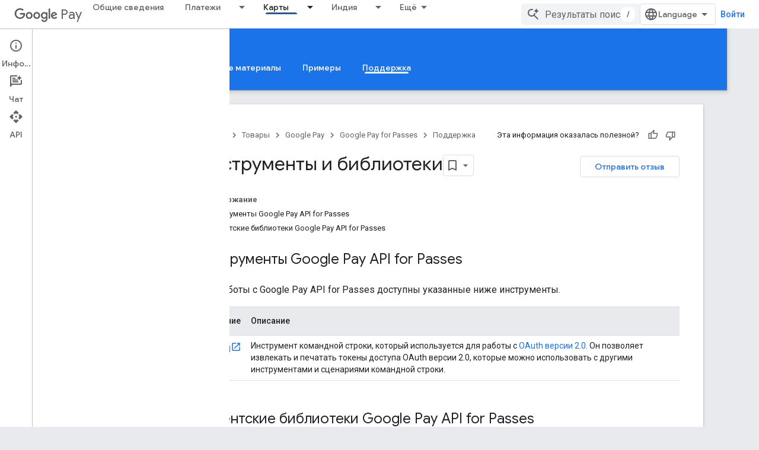

--- FILE ---
content_type: text/html; charset=utf-8
request_url: https://developers-dot-devsite-v2-prod.appspot.com/pay/passes/support/libraries?hl=ru
body_size: 20453
content:









<!doctype html>
<html 
      lang="ru"
      dir="ltr">
  <head>
    <meta name="google-signin-client-id" content="721724668570-nbkv1cfusk7kk4eni4pjvepaus73b13t.apps.googleusercontent.com"><meta name="google-signin-scope"
          content="profile email https://www.googleapis.com/auth/developerprofiles https://www.googleapis.com/auth/developerprofiles.award https://www.googleapis.com/auth/devprofiles.full_control.firstparty"><meta property="og:site_name" content="Google for Developers">
    <meta property="og:type" content="website"><meta name="robots" content="noindex"><meta name="theme-color" content="#1a73e8"><meta charset="utf-8">
    <meta content="IE=Edge" http-equiv="X-UA-Compatible">
    <meta name="viewport" content="width=device-width, initial-scale=1">
    

    <link rel="manifest" href="/_pwa/developers/manifest.json"
          crossorigin="use-credentials">
    <link rel="preconnect" href="//www.gstatic.com" crossorigin>
    <link rel="preconnect" href="//fonts.gstatic.com" crossorigin>
    <link rel="preconnect" href="//fonts.googleapis.com" crossorigin>
    <link rel="preconnect" href="//apis.google.com" crossorigin>
    <link rel="preconnect" href="//www.google-analytics.com" crossorigin><link rel="stylesheet" href="//fonts.googleapis.com/css?family=Google+Sans:400,500|Roboto:400,400italic,500,500italic,700,700italic|Roboto+Mono:400,500,700&display=swap">
      <link rel="stylesheet"
            href="//fonts.googleapis.com/css2?family=Material+Icons&family=Material+Symbols+Outlined&display=block"><link rel="stylesheet" href="https://www.gstatic.com/devrel-devsite/prod/v6dcfc5a6ab74baade852b535c8a876ff20ade102b870fd5f49da5da2dbf570bd/developers/css/app.css">
      <link rel="shortcut icon" href="https://www.gstatic.com/devrel-devsite/prod/v6dcfc5a6ab74baade852b535c8a876ff20ade102b870fd5f49da5da2dbf570bd/developers/images/favicon-new.png">
    <link rel="apple-touch-icon" href="https://www.gstatic.com/devrel-devsite/prod/v6dcfc5a6ab74baade852b535c8a876ff20ade102b870fd5f49da5da2dbf570bd/developers/images/touchicon-180-new.png"><link rel="canonical" href="https://developers.google.com/pay/passes/support/libraries?hl=ru">
      <link rel="dns-prefetch" href="//developers-dot-devsite-v2-prod.appspot.com"><link rel="search" type="application/opensearchdescription+xml"
            title="Google for Developers" href="https://developers-dot-devsite-v2-prod.appspot.com/s/opensearch.xml?hl=ru">
      <link rel="alternate" hreflang="zh-Hans"
          href="https://developers.google.com/pay/passes/support/libraries?hl=zh-cn" /><link rel="alternate" hreflang="zh-Hant"
          href="https://developers.google.com/pay/passes/support/libraries?hl=zh-tw" /><link rel="alternate" hreflang="ja"
          href="https://developers.google.com/pay/passes/support/libraries?hl=ja" /><link rel="alternate" hreflang="ko"
          href="https://developers.google.com/pay/passes/support/libraries?hl=ko" /><link rel="alternate" hreflang="pl"
          href="https://developers.google.com/pay/passes/support/libraries?hl=pl" /><link rel="alternate" hreflang="pt-BR"
          href="https://developers.google.com/pay/passes/support/libraries?hl=pt-br" /><link rel="alternate" hreflang="ru"
          href="https://developers.google.com/pay/passes/support/libraries?hl=ru" /><title>Инструменты и библиотеки &nbsp;|&nbsp; Google Pay for Passes &nbsp;|&nbsp; Google for Developers</title>

<meta property="og:title" content="Инструменты и библиотеки &nbsp;|&nbsp; Google Pay for Passes &nbsp;|&nbsp; Google for Developers"><meta property="og:url" content="https://developers.google.com/pay/passes/support/libraries?hl=ru"><meta property="og:image" content="https://www.gstatic.com/devrel-devsite/prod/v6dcfc5a6ab74baade852b535c8a876ff20ade102b870fd5f49da5da2dbf570bd/developers/images/opengraph/google-blue.png">
  <meta property="og:image:width" content="1200">
  <meta property="og:image:height" content="675"><meta property="og:locale" content="ru"><meta name="twitter:card" content="summary_large_image"><script type="application/ld+json">
  {
    "@context": "https://schema.org",
    "@type": "Article",
    
    "headline": "Инструменты и библиотеки"
  }
</script><script type="application/ld+json">
  {
    "@context": "https://schema.org",
    "@type": "BreadcrumbList",
    "itemListElement": [{
      "@type": "ListItem",
      "position": 1,
      "name": "Google Pay",
      "item": "https://developers.google.com/pay"
    },{
      "@type": "ListItem",
      "position": 2,
      "name": "Google Pay for Passes",
      "item": "https://developers.google.com/pay/passes"
    },{
      "@type": "ListItem",
      "position": 3,
      "name": "Инструменты и библиотеки",
      "item": "https://developers.google.com/pay/passes/support/libraries"
    }]
  }
  </script>
  <meta content="text/html; charset=UTF-8" http-equiv="Content-Type" />
    
    
    
  

    
      <link rel="stylesheet" href="/extras.css"></head>
  <body class="color-scheme--light"
        template="page"
        theme="google-blue"
        type="article"
        
        
        
        layout="docs"
        
        
        
        
        
          
            concierge='closed'
          
        
        display-toc
        pending>
  
    <devsite-progress type="indeterminate" id="app-progress"></devsite-progress>
  
  
    <a href="#main-content" class="skip-link button">
      
      Перейти к основному контенту
    </a>
    <section class="devsite-wrapper">
      <devsite-cookie-notification-bar></devsite-cookie-notification-bar><devsite-header role="banner">
  
    





















<div class="devsite-header--inner" data-nosnippet>
  <div class="devsite-top-logo-row-wrapper-wrapper">
    <div class="devsite-top-logo-row-wrapper">
      <div class="devsite-top-logo-row">
        <button type="button" id="devsite-hamburger-menu"
          class="devsite-header-icon-button button-flat material-icons gc-analytics-event"
          data-category="Site-Wide Custom Events"
          data-label="Navigation menu button"
          visually-hidden
          aria-label="Открыть меню">
        </button>
        
<div class="devsite-product-name-wrapper">

  
    
  



  
  
  <span class="devsite-product-name">
    <ul class="devsite-breadcrumb-list"
  >
  
  <li class="devsite-breadcrumb-item
             devsite-has-google-wordmark">
    
    
    
      
      
        
  <a href="https://developers-dot-devsite-v2-prod.appspot.com/pay?hl=ru"
      
        class="devsite-breadcrumb-link gc-analytics-event"
      
        data-category="Site-Wide Custom Events"
      
        data-label="Upper Header"
      
        data-value="1"
      
        track-type="globalNav"
      
        track-name="breadcrumb"
      
        track-metadata-position="1"
      
        track-metadata-eventdetail="Google Pay"
      
    >
    
          <svg class="devsite-google-wordmark"
       xmlns="http://www.w3.org/2000/svg"
       viewBox="0 0 148 48">
    <title>Google</title>
    <path class="devsite-google-wordmark-svg-path" d="M19.58,37.65c-9.87,0-18.17-8.04-18.17-17.91c0-9.87,8.3-17.91,18.17-17.91c5.46,0,9.35,2.14,12.27,4.94l-3.45,3.45c-2.1-1.97-4.93-3.49-8.82-3.49c-7.21,0-12.84,5.81-12.84,13.02c0,7.21,5.64,13.02,12.84,13.02c4.67,0,7.34-1.88,9.04-3.58c1.4-1.4,2.32-3.41,2.66-6.16H19.58v-4.89h16.47c0.18,0.87,0.26,1.92,0.26,3.06c0,3.67-1.01,8.21-4.24,11.44C28.93,35.9,24.91,37.65,19.58,37.65z M61.78,26.12c0,6.64-5.1,11.53-11.36,11.53s-11.36-4.89-11.36-11.53c0-6.68,5.1-11.53,11.36-11.53S61.78,19.43,61.78,26.12z M56.8,26.12c0-4.15-2.96-6.99-6.39-6.99c-3.43,0-6.39,2.84-6.39,6.99c0,4.11,2.96,6.99,6.39,6.99C53.84,33.11,56.8,30.22,56.8,26.12z M87.25,26.12c0,6.64-5.1,11.53-11.36,11.53c-6.26,0-11.36-4.89-11.36-11.53c0-6.68,5.1-11.53,11.36-11.53C82.15,14.59,87.25,19.43,87.25,26.12zM82.28,26.12c0-4.15-2.96-6.99-6.39-6.99c-3.43,0-6.39,2.84-6.39,6.99c0,4.11,2.96,6.99,6.39,6.99C79.32,33.11,82.28,30.22,82.28,26.12z M112.09,15.29v20.7c0,8.52-5.02,12.01-10.96,12.01c-5.59,0-8.95-3.76-10.22-6.81l4.41-1.83c0.79,1.88,2.71,4.1,5.81,4.1c3.8,0,6.16-2.36,6.16-6.77v-1.66h-0.18c-1.14,1.4-3.32,2.62-6.07,2.62c-5.76,0-11.05-5.02-11.05-11.49c0-6.51,5.28-11.57,11.05-11.57c2.75,0,4.93,1.22,6.07,2.58h0.18v-1.88H112.09z M107.64,26.16c0-4.06-2.71-7.03-6.16-7.03c-3.49,0-6.42,2.97-6.42,7.03c0,4.02,2.93,6.94,6.42,6.94C104.93,33.11,107.64,30.18,107.64,26.16z M120.97,3.06v33.89h-5.07V3.06H120.97z M140.89,29.92l3.93,2.62c-1.27,1.88-4.32,5.11-9.61,5.11c-6.55,0-11.28-5.07-11.28-11.53c0-6.86,4.77-11.53,10.71-11.53c5.98,0,8.91,4.76,9.87,7.34l0.52,1.31l-15.42,6.38c1.18,2.31,3.01,3.49,5.59,3.49C137.79,33.11,139.58,31.84,140.89,29.92zM128.79,25.77l10.31-4.28c-0.57-1.44-2.27-2.45-4.28-2.45C132.24,19.04,128.66,21.31,128.79,25.77z"/>
  </svg>Pay
        
  </a>
  
      
    
  </li>
  
</ul>
  </span>

</div>
        <div class="devsite-top-logo-row-middle">
          <div class="devsite-header-upper-tabs">
            
              
              
  <devsite-tabs class="upper-tabs">

    <nav class="devsite-tabs-wrapper" aria-label="Верхние вкладки">
      
        
          <tab  >
            
    <a href="https://developers-dot-devsite-v2-prod.appspot.com/pay?hl=ru"
    class="devsite-tabs-content gc-analytics-event "
      track-metadata-eventdetail="https://developers-dot-devsite-v2-prod.appspot.com/pay?hl=ru"
    
       track-type="nav"
       track-metadata-position="nav - общие сведения"
       track-metadata-module="primary nav"
       
       
         
           data-category="Overview"
         
           data-label="navTopMenu"
         
           track-name="общие сведения"
         
           data-action="tabClick"
         
       >
    Общие сведения
  
    </a>
    
  
          </tab>
        
      
        
          <tab class="devsite-dropdown
    
    
    
    ">
  
    <a href="https://developers-dot-devsite-v2-prod.appspot.com/pay/api?hl=ru"
    class="devsite-tabs-content gc-analytics-event "
      track-metadata-eventdetail="https://developers-dot-devsite-v2-prod.appspot.com/pay/api?hl=ru"
    
       track-type="nav"
       track-metadata-position="nav - платежи"
       track-metadata-module="primary nav"
       
       
         
           data-category="Payments"
         
           data-label="navTopMenu"
         
           track-name="платежи"
         
           data-action="tabClick"
         
       >
    Платежи
  
    </a>
    
      <button
         aria-haspopup="menu"
         aria-expanded="false"
         aria-label="Раскрывающееся меню для: Платежи"
         track-type="nav"
         track-metadata-eventdetail="https://developers-dot-devsite-v2-prod.appspot.com/pay/api?hl=ru"
         track-metadata-position="nav - платежи"
         track-metadata-module="primary nav"
         
          
            data-category="Payments"
          
            data-label="navTopMenu"
          
            track-name="платежи"
          
            data-action="tabClick"
          
        
         class="devsite-tabs-dropdown-toggle devsite-icon devsite-icon-arrow-drop-down"></button>
    
  
  <div class="devsite-tabs-dropdown" role="menu" aria-label="submenu" hidden>
    
    <div class="devsite-tabs-dropdown-content">
      
        <div class="devsite-tabs-dropdown-column
                    ">
          
            <ul class="devsite-tabs-dropdown-section
                       ">
              
                <li class="devsite-nav-title" role="heading" tooltip> </li>
              
              
              
                <li class="devsite-nav-item">
                  <a href="https://developers-dot-devsite-v2-prod.appspot.com/pay/api/android/overview?hl=ru"
                    
                     track-type="nav"
                     track-metadata-eventdetail="https://developers-dot-devsite-v2-prod.appspot.com/pay/api/android/overview?hl=ru"
                     track-metadata-position="nav - платежи"
                     track-metadata-module="tertiary nav"
                     
                       track-metadata-module_headline=" "
                     
                     tooltip
                  
                    
                     data-label="navTopMenu"
                    
                     data-action="dropdownClick"
                    
                     data-category="android"
                    
                  >
                    
                    <div class="devsite-nav-item-title">
                      Android
                    </div>
                    
                  </a>
                </li>
              
                <li class="devsite-nav-item">
                  <a href="https://developers-dot-devsite-v2-prod.appspot.com/pay/api/web/overview?hl=ru"
                    
                     track-type="nav"
                     track-metadata-eventdetail="https://developers-dot-devsite-v2-prod.appspot.com/pay/api/web/overview?hl=ru"
                     track-metadata-position="nav - платежи"
                     track-metadata-module="tertiary nav"
                     
                       track-metadata-module_headline=" "
                     
                     tooltip
                  
                    
                     data-action="dropdownClick"
                    
                     data-category="web"
                    
                     data-label="navTopMenu"
                    
                  >
                    
                    <div class="devsite-nav-item-title">
                      Веб
                    </div>
                    
                  </a>
                </li>
              
            </ul>
          
        </div>
      
    </div>
  </div>
</tab>
        
      
        
          <tab class="devsite-dropdown
    
    devsite-active
    
    ">
  
    <a href="https://developers-dot-devsite-v2-prod.appspot.com/pay/passes?hl=ru"
    class="devsite-tabs-content gc-analytics-event "
      track-metadata-eventdetail="https://developers-dot-devsite-v2-prod.appspot.com/pay/passes?hl=ru"
    
       track-type="nav"
       track-metadata-position="nav - карты"
       track-metadata-module="primary nav"
       aria-label="Карты, selected" 
       
         
           data-category="passes"
         
           data-label="navTopMenu"
         
           track-name="карты"
         
           data-action="tabClick"
         
       >
    Карты
  
    </a>
    
      <button
         aria-haspopup="menu"
         aria-expanded="false"
         aria-label="Раскрывающееся меню для: Карты"
         track-type="nav"
         track-metadata-eventdetail="https://developers-dot-devsite-v2-prod.appspot.com/pay/passes?hl=ru"
         track-metadata-position="nav - карты"
         track-metadata-module="primary nav"
         
          
            data-category="passes"
          
            data-label="navTopMenu"
          
            track-name="карты"
          
            data-action="tabClick"
          
        
         class="devsite-tabs-dropdown-toggle devsite-icon devsite-icon-arrow-drop-down"></button>
    
  
  <div class="devsite-tabs-dropdown" role="menu" aria-label="submenu" hidden>
    
    <div class="devsite-tabs-dropdown-content">
      
        <div class="devsite-tabs-dropdown-column
                    ">
          
            <ul class="devsite-tabs-dropdown-section
                       ">
              
                <li class="devsite-nav-title" role="heading" tooltip> </li>
              
              
              
                <li class="devsite-nav-item">
                  <a href="https://developers-dot-devsite-v2-prod.appspot.com/pay/passes/guides/pass-verticals/use-cases?vertical=boarding-passes&amp;hl=ru"
                    
                     track-type="nav"
                     track-metadata-eventdetail="https://developers-dot-devsite-v2-prod.appspot.com/pay/passes/guides/pass-verticals/use-cases?vertical=boarding-passes&amp;hl=ru"
                     track-metadata-position="nav - карты"
                     track-metadata-module="tertiary nav"
                     
                       track-metadata-module_headline=" "
                     
                     tooltip
                  
                    
                     data-action="dropdownClick"
                    
                     data-label="navTopMenu"
                    
                     data-category="boarding-passes"
                    
                  >
                    
                    <div class="devsite-nav-item-title">
                      Посадочные талоны
                    </div>
                    
                  </a>
                </li>
              
                <li class="devsite-nav-item">
                  <a href="https://developers-dot-devsite-v2-prod.appspot.com/pay/passes/guides/pass-verticals/use-cases?vertical=event-tickets&amp;hl=ru"
                    
                     track-type="nav"
                     track-metadata-eventdetail="https://developers-dot-devsite-v2-prod.appspot.com/pay/passes/guides/pass-verticals/use-cases?vertical=event-tickets&amp;hl=ru"
                     track-metadata-position="nav - карты"
                     track-metadata-module="tertiary nav"
                     
                       track-metadata-module_headline=" "
                     
                     tooltip
                  
                    
                     data-action="dropdownClick"
                    
                     data-category="event-tickets"
                    
                     data-label="navTopMenu"
                    
                  >
                    
                    <div class="devsite-nav-item-title">
                      Билеты на мероприятия
                    </div>
                    
                  </a>
                </li>
              
                <li class="devsite-nav-item">
                  <a href="https://developers-dot-devsite-v2-prod.appspot.com/pay/passes/guides/pass-verticals/use-cases?vertical=loyalty&amp;hl=ru"
                    
                     track-type="nav"
                     track-metadata-eventdetail="https://developers-dot-devsite-v2-prod.appspot.com/pay/passes/guides/pass-verticals/use-cases?vertical=loyalty&amp;hl=ru"
                     track-metadata-position="nav - карты"
                     track-metadata-module="tertiary nav"
                     
                       track-metadata-module_headline=" "
                     
                     tooltip
                  
                    
                     data-label="navTopMenu"
                    
                     data-action="dropdownClick"
                    
                     data-category="loyalty-cards"
                    
                  >
                    
                    <div class="devsite-nav-item-title">
                      Карты постоянного клиента
                    </div>
                    
                  </a>
                </li>
              
                <li class="devsite-nav-item">
                  <a href="https://developers-dot-devsite-v2-prod.appspot.com/pay/passes/guides/pass-verticals/use-cases?vertical=gift-cards&amp;hl=ru"
                    
                     track-type="nav"
                     track-metadata-eventdetail="https://developers-dot-devsite-v2-prod.appspot.com/pay/passes/guides/pass-verticals/use-cases?vertical=gift-cards&amp;hl=ru"
                     track-metadata-position="nav - карты"
                     track-metadata-module="tertiary nav"
                     
                       track-metadata-module_headline=" "
                     
                     tooltip
                  
                    
                     data-label="navTopMenu"
                    
                     data-action="dropdownClick"
                    
                     data-category="gift-cards"
                    
                  >
                    
                    <div class="devsite-nav-item-title">
                      Подарочные карты
                    </div>
                    
                  </a>
                </li>
              
                <li class="devsite-nav-item">
                  <a href="https://developers-dot-devsite-v2-prod.appspot.com/pay/passes/guides/pass-verticals/use-cases?vertical=offers&amp;hl=ru"
                    
                     track-type="nav"
                     track-metadata-eventdetail="https://developers-dot-devsite-v2-prod.appspot.com/pay/passes/guides/pass-verticals/use-cases?vertical=offers&amp;hl=ru"
                     track-metadata-position="nav - карты"
                     track-metadata-module="tertiary nav"
                     
                       track-metadata-module_headline=" "
                     
                     tooltip
                  
                    
                     data-category="offers"
                    
                     data-label="navTopMenu"
                    
                     data-action="dropdownClick"
                    
                  >
                    
                    <div class="devsite-nav-item-title">
                      Специальные предложения
                    </div>
                    
                  </a>
                </li>
              
                <li class="devsite-nav-item">
                  <a href="https://developers-dot-devsite-v2-prod.appspot.com/pay/passes/guides/pass-verticals/use-cases?vertical=transit-passes&amp;hl=ru"
                    
                     track-type="nav"
                     track-metadata-eventdetail="https://developers-dot-devsite-v2-prod.appspot.com/pay/passes/guides/pass-verticals/use-cases?vertical=transit-passes&amp;hl=ru"
                     track-metadata-position="nav - карты"
                     track-metadata-module="tertiary nav"
                     
                       track-metadata-module_headline=" "
                     
                     tooltip
                  
                    
                     data-label="navTopMenu"
                    
                     data-category="transit"
                    
                     data-action="dropdownClick"
                    
                  >
                    
                    <div class="devsite-nav-item-title">
                      Проездные билеты
                    </div>
                    
                  </a>
                </li>
              
            </ul>
          
        </div>
      
    </div>
  </div>
</tab>
        
      
        
          <tab class="devsite-dropdown
    
    
    
    ">
  
    <a href="https://developers-dot-devsite-v2-prod.appspot.com/pay/india/api?hl=ru"
    class="devsite-tabs-content gc-analytics-event "
      track-metadata-eventdetail="https://developers-dot-devsite-v2-prod.appspot.com/pay/india/api?hl=ru"
    
       track-type="nav"
       track-metadata-position="nav - индия"
       track-metadata-module="primary nav"
       
       
         
           data-category="India"
         
           data-label="navTopMenu"
         
           track-name="индия"
         
           data-action="tabClick"
         
       >
    Индия
  
    </a>
    
      <button
         aria-haspopup="menu"
         aria-expanded="false"
         aria-label="Раскрывающееся меню для: Индия"
         track-type="nav"
         track-metadata-eventdetail="https://developers-dot-devsite-v2-prod.appspot.com/pay/india/api?hl=ru"
         track-metadata-position="nav - индия"
         track-metadata-module="primary nav"
         
          
            data-category="India"
          
            data-label="navTopMenu"
          
            track-name="индия"
          
            data-action="tabClick"
          
        
         class="devsite-tabs-dropdown-toggle devsite-icon devsite-icon-arrow-drop-down"></button>
    
  
  <div class="devsite-tabs-dropdown" role="menu" aria-label="submenu" hidden>
    
    <div class="devsite-tabs-dropdown-content">
      
        <div class="devsite-tabs-dropdown-column
                    ">
          
            <ul class="devsite-tabs-dropdown-section
                       ">
              
                <li class="devsite-nav-title" role="heading" tooltip> </li>
              
              
              
                <li class="devsite-nav-item">
                  <a href="https://developers-dot-devsite-v2-prod.appspot.com/pay/india/api/android/overview?hl=ru"
                    
                     track-type="nav"
                     track-metadata-eventdetail="https://developers-dot-devsite-v2-prod.appspot.com/pay/india/api/android/overview?hl=ru"
                     track-metadata-position="nav - индия"
                     track-metadata-module="tertiary nav"
                     
                       track-metadata-module_headline=" "
                     
                     tooltip
                  
                    
                     data-label="navTopMenu"
                    
                     data-action="dropdownClick"
                    
                     data-category="android-india"
                    
                  >
                    
                    <div class="devsite-nav-item-title">
                      Android
                    </div>
                    
                  </a>
                </li>
              
                <li class="devsite-nav-item">
                  <a href="https://developers-dot-devsite-v2-prod.appspot.com/pay/india/api/web/intro?hl=ru"
                    
                     track-type="nav"
                     track-metadata-eventdetail="https://developers-dot-devsite-v2-prod.appspot.com/pay/india/api/web/intro?hl=ru"
                     track-metadata-position="nav - индия"
                     track-metadata-module="tertiary nav"
                     
                       track-metadata-module_headline=" "
                     
                     tooltip
                  
                    
                     data-label="navTopMenu"
                    
                     data-action="dropdownClick"
                    
                     data-category="web-india"
                    
                  >
                    
                    <div class="devsite-nav-item-title">
                      Веб
                    </div>
                    
                  </a>
                </li>
              
                <li class="devsite-nav-item">
                  <a href="https://developers-dot-devsite-v2-prod.appspot.com/pay/india/api/otherapis/omnichannel/overview?hl=ru"
                    
                     track-type="nav"
                     track-metadata-eventdetail="https://developers-dot-devsite-v2-prod.appspot.com/pay/india/api/otherapis/omnichannel/overview?hl=ru"
                     track-metadata-position="nav - индия"
                     track-metadata-module="tertiary nav"
                     
                       track-metadata-module_headline=" "
                     
                     tooltip
                  
                    
                     data-action="dropdownClick"
                    
                     data-category="omnichannel-india"
                    
                     data-label="navTopMenu"
                    
                  >
                    
                    <div class="devsite-nav-item-title">
                      Omnichannel API
                    </div>
                    
                  </a>
                </li>
              
                <li class="devsite-nav-item">
                  <a href="https://developers-dot-devsite-v2-prod.appspot.com/pay/india/api/psp/overview?hl=ru"
                    
                     track-type="nav"
                     track-metadata-eventdetail="https://developers-dot-devsite-v2-prod.appspot.com/pay/india/api/psp/overview?hl=ru"
                     track-metadata-position="nav - индия"
                     track-metadata-module="tertiary nav"
                     
                       track-metadata-module_headline=" "
                     
                     tooltip
                  
                    
                     data-label="navTopMenu"
                    
                     data-category="psp-india"
                    
                     data-action="dropdownClick"
                    
                  >
                    
                    <div class="devsite-nav-item-title">
                      API платежных сервисов
                    </div>
                    
                  </a>
                </li>
              
            </ul>
          
        </div>
      
    </div>
  </div>
</tab>
        
      
        
          <tab class="devsite-dropdown
    
    
    
    ">
  
    <a href="https://developers-dot-devsite-v2-prod.appspot.com/pay/transit?hl=ru"
    class="devsite-tabs-content gc-analytics-event "
      track-metadata-eventdetail="https://developers-dot-devsite-v2-prod.appspot.com/pay/transit?hl=ru"
    
       track-type="nav"
       track-metadata-position="nav - транспорт"
       track-metadata-module="primary nav"
       
       
         
           data-category="transit"
         
           data-label="navTopMenu"
         
           track-name="транспорт"
         
           data-action="tabClick"
         
       >
    Транспорт
  
    </a>
    
      <button
         aria-haspopup="menu"
         aria-expanded="false"
         aria-label="Раскрывающееся меню для: Транспорт"
         track-type="nav"
         track-metadata-eventdetail="https://developers-dot-devsite-v2-prod.appspot.com/pay/transit?hl=ru"
         track-metadata-position="nav - транспорт"
         track-metadata-module="primary nav"
         
          
            data-category="transit"
          
            data-label="navTopMenu"
          
            track-name="транспорт"
          
            data-action="tabClick"
          
        
         class="devsite-tabs-dropdown-toggle devsite-icon devsite-icon-arrow-drop-down"></button>
    
  
  <div class="devsite-tabs-dropdown" role="menu" aria-label="submenu" hidden>
    
    <div class="devsite-tabs-dropdown-content">
      
        <div class="devsite-tabs-dropdown-column
                    ">
          
            <ul class="devsite-tabs-dropdown-section
                       ">
              
                <li class="devsite-nav-title" role="heading" tooltip> </li>
              
              
              
                <li class="devsite-nav-item">
                  <a href="https://developers-dot-devsite-v2-prod.appspot.com/pay/transit/closed-loop/get-started/overview?hl=ru"
                    
                     track-type="nav"
                     track-metadata-eventdetail="https://developers-dot-devsite-v2-prod.appspot.com/pay/transit/closed-loop/get-started/overview?hl=ru"
                     track-metadata-position="nav - транспорт"
                     track-metadata-module="tertiary nav"
                     
                       track-metadata-module_headline=" "
                     
                     tooltip
                  
                    
                     data-category="closed-loop-transit"
                    
                     data-label="navTopMenu"
                    
                     data-action="dropdownClick"
                    
                  >
                    
                    <div class="devsite-nav-item-title">
                      Закрытый цикл
                    </div>
                    
                  </a>
                </li>
              
                <li class="devsite-nav-item">
                  <a href="https://developers-dot-devsite-v2-prod.appspot.com/pay/transit/open-loop/get-started/overview?hl=ru"
                    
                     track-type="nav"
                     track-metadata-eventdetail="https://developers-dot-devsite-v2-prod.appspot.com/pay/transit/open-loop/get-started/overview?hl=ru"
                     track-metadata-position="nav - транспорт"
                     track-metadata-module="tertiary nav"
                     
                       track-metadata-module_headline=" "
                     
                     tooltip
                  
                    
                     data-label="navTopMenu"
                    
                     data-action="dropdownClick"
                    
                     data-category="open-loop-transit"
                    
                  >
                    
                    <div class="devsite-nav-item-title">
                      Открытый цикл
                    </div>
                    
                  </a>
                </li>
              
                <li class="devsite-nav-item">
                  <a href="https://developers-dot-devsite-v2-prod.appspot.com/pay/transit/qr-code/get-started/overview?hl=ru"
                    
                     track-type="nav"
                     track-metadata-eventdetail="https://developers-dot-devsite-v2-prod.appspot.com/pay/transit/qr-code/get-started/overview?hl=ru"
                     track-metadata-position="nav - транспорт"
                     track-metadata-module="tertiary nav"
                     
                       track-metadata-module_headline=" "
                     
                     tooltip
                  
                    
                     data-action="dropdownClick"
                    
                     data-label="navTopMenu"
                    
                     data-category="qr-code-transit"
                    
                  >
                    
                    <div class="devsite-nav-item-title">
                      QR-код
                    </div>
                    
                  </a>
                </li>
              
                <li class="devsite-nav-item">
                  <a href="https://developers-dot-devsite-v2-prod.appspot.com/pay/transit/visual-tickets/get-started/overview?hl=ru"
                    
                     track-type="nav"
                     track-metadata-eventdetail="https://developers-dot-devsite-v2-prod.appspot.com/pay/transit/visual-tickets/get-started/overview?hl=ru"
                     track-metadata-position="nav - транспорт"
                     track-metadata-module="tertiary nav"
                     
                       track-metadata-module_headline=" "
                     
                     tooltip
                  
                    
                     data-action="dropdownClick"
                    
                     data-category="visual-tickets-transit"
                    
                     data-label="navTopMenu"
                    
                  >
                    
                    <div class="devsite-nav-item-title">
                      Билеты для визуального контроля
                    </div>
                    
                  </a>
                </li>
              
            </ul>
          
        </div>
      
    </div>
  </div>
</tab>
        
      
        
          <tab  >
            
    <a href="https://developers-dot-devsite-v2-prod.appspot.com/pay/spot?hl=ru"
    class="devsite-tabs-content gc-analytics-event "
      track-metadata-eventdetail="https://developers-dot-devsite-v2-prod.appspot.com/pay/spot?hl=ru"
    
       track-type="nav"
       track-metadata-position="nav - spot platform"
       track-metadata-module="primary nav"
       
       
         
           data-category="spot-platform"
         
           data-label="navTopMenu"
         
           track-name="spot platform"
         
           data-action="tabClick"
         
       >
    Spot Platform
  
    </a>
    
  
          </tab>
        
      
    </nav>

  </devsite-tabs>

            
           </div>
          
<devsite-search
    enable-signin
    enable-search
    enable-suggestions
      enable-query-completion
    
    enable-search-summaries
    project-name="Google Pay for Passes"
    tenant-name="Google for Developers"
    project-scope="/pay/passes"
    url-scoped="https://developers-dot-devsite-v2-prod.appspot.com/s/results/pay/passes?hl=ru"
    
    
    
    >
  <form class="devsite-search-form" action="https://developers-dot-devsite-v2-prod.appspot.com/s/results?hl=ru" method="GET">
    <div class="devsite-search-container">
      <button type="button"
              search-open
              class="devsite-search-button devsite-header-icon-button button-flat material-icons"
              
              aria-label="Открыть поиск"></button>
      <div class="devsite-searchbox">
        <input
          aria-activedescendant=""
          aria-autocomplete="list"
          
          aria-label="Результаты поиска"
          aria-expanded="false"
          aria-haspopup="listbox"
          autocomplete="off"
          class="devsite-search-field devsite-search-query"
          name="q"
          
          placeholder="Результаты поиска"
          role="combobox"
          type="text"
          value=""
          >
          <div class="devsite-search-image material-icons" aria-hidden="true">
            
              <svg class="devsite-search-ai-image" width="24" height="24" viewBox="0 0 24 24" fill="none" xmlns="http://www.w3.org/2000/svg">
                  <g clip-path="url(#clip0_6641_386)">
                    <path d="M19.6 21L13.3 14.7C12.8 15.1 12.225 15.4167 11.575 15.65C10.925 15.8833 10.2333 16 9.5 16C7.68333 16 6.14167 15.375 4.875 14.125C3.625 12.8583 3 11.3167 3 9.5C3 7.68333 3.625 6.15 4.875 4.9C6.14167 3.63333 7.68333 3 9.5 3C10.0167 3 10.5167 3.05833 11 3.175C11.4833 3.275 11.9417 3.43333 12.375 3.65L10.825 5.2C10.6083 5.13333 10.3917 5.08333 10.175 5.05C9.95833 5.01667 9.73333 5 9.5 5C8.25 5 7.18333 5.44167 6.3 6.325C5.43333 7.19167 5 8.25 5 9.5C5 10.75 5.43333 11.8167 6.3 12.7C7.18333 13.5667 8.25 14 9.5 14C10.6667 14 11.6667 13.625 12.5 12.875C13.35 12.1083 13.8417 11.15 13.975 10H15.975C15.925 10.6333 15.7833 11.2333 15.55 11.8C15.3333 12.3667 15.05 12.8667 14.7 13.3L21 19.6L19.6 21ZM17.5 12C17.5 10.4667 16.9667 9.16667 15.9 8.1C14.8333 7.03333 13.5333 6.5 12 6.5C13.5333 6.5 14.8333 5.96667 15.9 4.9C16.9667 3.83333 17.5 2.53333 17.5 0.999999C17.5 2.53333 18.0333 3.83333 19.1 4.9C20.1667 5.96667 21.4667 6.5 23 6.5C21.4667 6.5 20.1667 7.03333 19.1 8.1C18.0333 9.16667 17.5 10.4667 17.5 12Z" fill="#5F6368"/>
                  </g>
                <defs>
                <clipPath id="clip0_6641_386">
                <rect width="24" height="24" fill="white"/>
                </clipPath>
                </defs>
              </svg>
            
          </div>
          <div class="devsite-search-shortcut-icon-container" aria-hidden="true">
            <kbd class="devsite-search-shortcut-icon">/</kbd>
          </div>
      </div>
    </div>
  </form>
  <button type="button"
          search-close
          class="devsite-search-button devsite-header-icon-button button-flat material-icons"
          
          aria-label="Закрыть поиск"></button>
</devsite-search>

        </div>

        

          

          

          

          
<devsite-language-selector>
  <ul role="presentation">
    
    
    <li role="presentation">
      <a role="menuitem" lang="en"
        >English</a>
    </li>
    
    <li role="presentation">
      <a role="menuitem" lang="de"
        >Deutsch</a>
    </li>
    
    <li role="presentation">
      <a role="menuitem" lang="es"
        >Español</a>
    </li>
    
    <li role="presentation">
      <a role="menuitem" lang="fr"
        >Français</a>
    </li>
    
    <li role="presentation">
      <a role="menuitem" lang="id"
        >Indonesia</a>
    </li>
    
    <li role="presentation">
      <a role="menuitem" lang="pl"
        >Polski</a>
    </li>
    
    <li role="presentation">
      <a role="menuitem" lang="pt_br"
        >Português – Brasil</a>
    </li>
    
    <li role="presentation">
      <a role="menuitem" lang="ru"
        >Русский</a>
    </li>
    
    <li role="presentation">
      <a role="menuitem" lang="zh_cn"
        >中文 – 简体</a>
    </li>
    
    <li role="presentation">
      <a role="menuitem" lang="zh_tw"
        >中文 – 繁體</a>
    </li>
    
    <li role="presentation">
      <a role="menuitem" lang="ja"
        >日本語</a>
    </li>
    
    <li role="presentation">
      <a role="menuitem" lang="ko"
        >한국어</a>
    </li>
    
  </ul>
</devsite-language-selector>


          

        

        
          <devsite-user 
                        
                        
                          enable-profiles
                        
                        
                          fp-auth
                        
                        id="devsite-user">
            
              
              <span class="button devsite-top-button" aria-hidden="true" visually-hidden>Войти</span>
            
          </devsite-user>
        
        
        
      </div>
    </div>
  </div>



  <div class="devsite-collapsible-section
    ">
    <div class="devsite-header-background">
      
        
          <div class="devsite-product-id-row"
           >
            <div class="devsite-product-description-row">
              
                
                <div class="devsite-product-id">
                  
                  
                  
                    <ul class="devsite-breadcrumb-list"
  >
  
  <li class="devsite-breadcrumb-item
             ">
    
    
    
      
        
  <a href="https://developers-dot-devsite-v2-prod.appspot.com/pay/passes?hl=ru"
      
        class="devsite-breadcrumb-link gc-analytics-event"
      
        data-category="Site-Wide Custom Events"
      
        data-label="Lower Header"
      
        data-value="1"
      
        track-type="globalNav"
      
        track-name="breadcrumb"
      
        track-metadata-position="1"
      
        track-metadata-eventdetail="Google Pay for Passes"
      
    >
    
          Google Pay for Passes
        
  </a>
  
      
    
  </li>
  
</ul>
                </div>
                
              
              
            </div>
            
          </div>
          
        
      
      
        <div class="devsite-doc-set-nav-row">
          
          
            
            
  <devsite-tabs class="lower-tabs">

    <nav class="devsite-tabs-wrapper" aria-label="Нижние вкладки">
      
        
          <tab  >
            
    <a href="https://developers-dot-devsite-v2-prod.appspot.com/pay/passes?hl=ru"
    class="devsite-tabs-content gc-analytics-event "
      track-metadata-eventdetail="https://developers-dot-devsite-v2-prod.appspot.com/pay/passes?hl=ru"
    
       track-type="nav"
       track-metadata-position="nav - главная страница"
       track-metadata-module="primary nav"
       
       
         
           data-category="Site-Wide Custom Events"
         
           data-label="Tab: Главная страница"
         
           track-name="главная страница"
         
       >
    Главная страница
  
    </a>
    
  
          </tab>
        
      
        
          <tab  >
            
    <a href="https://developers-dot-devsite-v2-prod.appspot.com/pay/passes/guides/introduction/about-google-pay-api-for-passes?hl=ru"
    class="devsite-tabs-content gc-analytics-event "
      track-metadata-eventdetail="https://developers-dot-devsite-v2-prod.appspot.com/pay/passes/guides/introduction/about-google-pay-api-for-passes?hl=ru"
    
       track-type="nav"
       track-metadata-position="nav - руководства"
       track-metadata-module="primary nav"
       
       
         
           data-category="Site-Wide Custom Events"
         
           data-label="Tab: Руководства"
         
           track-name="руководства"
         
       >
    Руководства
  
    </a>
    
  
          </tab>
        
      
        
          <tab  >
            
    <a href="https://developers-dot-devsite-v2-prod.appspot.com/pay/passes/rest?hl=ru"
    class="devsite-tabs-content gc-analytics-event "
      track-metadata-eventdetail="https://developers-dot-devsite-v2-prod.appspot.com/pay/passes/rest?hl=ru"
    
       track-type="nav"
       track-metadata-position="nav - справочные материалы"
       track-metadata-module="primary nav"
       
       
         
           data-category="Site-Wide Custom Events"
         
           data-label="Tab: Справочные материалы"
         
           track-name="справочные материалы"
         
       >
    Справочные материалы
  
    </a>
    
  
          </tab>
        
      
        
          <tab  >
            
    <a href="https://developers-dot-devsite-v2-prod.appspot.com/pay/passes/samples/quickstart-rest-api?hl=ru"
    class="devsite-tabs-content gc-analytics-event "
      track-metadata-eventdetail="https://developers-dot-devsite-v2-prod.appspot.com/pay/passes/samples/quickstart-rest-api?hl=ru"
    
       track-type="nav"
       track-metadata-position="nav - примеры"
       track-metadata-module="primary nav"
       
       
         
           data-category="Site-Wide Custom Events"
         
           data-label="Tab: Примеры"
         
           track-name="примеры"
         
       >
    Примеры
  
    </a>
    
  
          </tab>
        
      
        
          <tab  class="devsite-active">
            
    <a href="https://developers-dot-devsite-v2-prod.appspot.com/pay/passes/support/faq?hl=ru"
    class="devsite-tabs-content gc-analytics-event "
      track-metadata-eventdetail="https://developers-dot-devsite-v2-prod.appspot.com/pay/passes/support/faq?hl=ru"
    
       track-type="nav"
       track-metadata-position="nav - поддержка"
       track-metadata-module="primary nav"
       aria-label="Поддержка, selected" 
       
         
           data-category="Site-Wide Custom Events"
         
           data-label="Tab: Поддержка"
         
           track-name="поддержка"
         
       >
    Поддержка
  
    </a>
    
  
          </tab>
        
      
    </nav>

  </devsite-tabs>

          
          
        </div>
      
    </div>
  </div>

</div>



  

  
</devsite-header>
      <devsite-book-nav scrollbars >
        
          





















<div class="devsite-book-nav-filter"
     >
  <span class="filter-list-icon material-icons" aria-hidden="true"></span>
  <input type="text"
         placeholder="Фильтр"
         
         aria-label="Введите текст для фильтрации"
         role="searchbox">
  
  <span class="filter-clear-button hidden"
        data-title="Сбросить фильтр"
        aria-label="Сбросить фильтр"
        role="button"
        tabindex="0"></span>
</div>

<nav class="devsite-book-nav devsite-nav nocontent"
     aria-label="Боковое меню">
  <div class="devsite-mobile-header">
    <button type="button"
            id="devsite-close-nav"
            class="devsite-header-icon-button button-flat material-icons gc-analytics-event"
            data-category="Site-Wide Custom Events"
            data-label="Close navigation"
            aria-label="Закрыть строку навигации">
    </button>
    <div class="devsite-product-name-wrapper">

  
    
  


  
      <span class="devsite-product-name">
        
        
        <ul class="devsite-breadcrumb-list"
  >
  
  <li class="devsite-breadcrumb-item
             devsite-has-google-wordmark">
    
    
    
      
      
        
  <a href="https://developers-dot-devsite-v2-prod.appspot.com/pay?hl=ru"
      
        class="devsite-breadcrumb-link gc-analytics-event"
      
        data-category="Site-Wide Custom Events"
      
        data-label="Upper Header"
      
        data-value="1"
      
        track-type="globalNav"
      
        track-name="breadcrumb"
      
        track-metadata-position="1"
      
        track-metadata-eventdetail="Google Pay"
      
    >
    
          <svg class="devsite-google-wordmark"
       xmlns="http://www.w3.org/2000/svg"
       viewBox="0 0 148 48">
    <title>Google</title>
    <path class="devsite-google-wordmark-svg-path" d="M19.58,37.65c-9.87,0-18.17-8.04-18.17-17.91c0-9.87,8.3-17.91,18.17-17.91c5.46,0,9.35,2.14,12.27,4.94l-3.45,3.45c-2.1-1.97-4.93-3.49-8.82-3.49c-7.21,0-12.84,5.81-12.84,13.02c0,7.21,5.64,13.02,12.84,13.02c4.67,0,7.34-1.88,9.04-3.58c1.4-1.4,2.32-3.41,2.66-6.16H19.58v-4.89h16.47c0.18,0.87,0.26,1.92,0.26,3.06c0,3.67-1.01,8.21-4.24,11.44C28.93,35.9,24.91,37.65,19.58,37.65z M61.78,26.12c0,6.64-5.1,11.53-11.36,11.53s-11.36-4.89-11.36-11.53c0-6.68,5.1-11.53,11.36-11.53S61.78,19.43,61.78,26.12z M56.8,26.12c0-4.15-2.96-6.99-6.39-6.99c-3.43,0-6.39,2.84-6.39,6.99c0,4.11,2.96,6.99,6.39,6.99C53.84,33.11,56.8,30.22,56.8,26.12z M87.25,26.12c0,6.64-5.1,11.53-11.36,11.53c-6.26,0-11.36-4.89-11.36-11.53c0-6.68,5.1-11.53,11.36-11.53C82.15,14.59,87.25,19.43,87.25,26.12zM82.28,26.12c0-4.15-2.96-6.99-6.39-6.99c-3.43,0-6.39,2.84-6.39,6.99c0,4.11,2.96,6.99,6.39,6.99C79.32,33.11,82.28,30.22,82.28,26.12z M112.09,15.29v20.7c0,8.52-5.02,12.01-10.96,12.01c-5.59,0-8.95-3.76-10.22-6.81l4.41-1.83c0.79,1.88,2.71,4.1,5.81,4.1c3.8,0,6.16-2.36,6.16-6.77v-1.66h-0.18c-1.14,1.4-3.32,2.62-6.07,2.62c-5.76,0-11.05-5.02-11.05-11.49c0-6.51,5.28-11.57,11.05-11.57c2.75,0,4.93,1.22,6.07,2.58h0.18v-1.88H112.09z M107.64,26.16c0-4.06-2.71-7.03-6.16-7.03c-3.49,0-6.42,2.97-6.42,7.03c0,4.02,2.93,6.94,6.42,6.94C104.93,33.11,107.64,30.18,107.64,26.16z M120.97,3.06v33.89h-5.07V3.06H120.97z M140.89,29.92l3.93,2.62c-1.27,1.88-4.32,5.11-9.61,5.11c-6.55,0-11.28-5.07-11.28-11.53c0-6.86,4.77-11.53,10.71-11.53c5.98,0,8.91,4.76,9.87,7.34l0.52,1.31l-15.42,6.38c1.18,2.31,3.01,3.49,5.59,3.49C137.79,33.11,139.58,31.84,140.89,29.92zM128.79,25.77l10.31-4.28c-0.57-1.44-2.27-2.45-4.28-2.45C132.24,19.04,128.66,21.31,128.79,25.77z"/>
  </svg>Pay
        
  </a>
  
      
    
  </li>
  
</ul>
      </span>
    

</div>
  </div>

  <div class="devsite-book-nav-wrapper">
    <div class="devsite-mobile-nav-top">
      
        <ul class="devsite-nav-list">
          
            <li class="devsite-nav-item">
              
  
  <a href="/pay"
    
       class="devsite-nav-title gc-analytics-event
              
              "
    

    
      
        data-category="Overview"
      
        data-label="navTopMenu"
      
        track-name="общие сведения"
      
        data-action="tabClick"
      
    
     data-category="Site-Wide Custom Events"
     data-label="Responsive Tab: Общие сведения"
     track-type="globalNav"
     track-metadata-eventDetail="globalMenu"
     track-metadata-position="nav">
  
    <span class="devsite-nav-text" tooltip >
      Общие сведения
   </span>
    
  
  </a>
  

  
              
            </li>
          
            <li class="devsite-nav-item">
              
  
  <a href="/pay/api"
    
       class="devsite-nav-title gc-analytics-event
              
              "
    

    
      
        data-category="Payments"
      
        data-label="navTopMenu"
      
        track-name="платежи"
      
        data-action="tabClick"
      
    
     data-category="Site-Wide Custom Events"
     data-label="Responsive Tab: Платежи"
     track-type="globalNav"
     track-metadata-eventDetail="globalMenu"
     track-metadata-position="nav">
  
    <span class="devsite-nav-text" tooltip >
      Платежи
   </span>
    
  
  </a>
  

  
    <ul class="devsite-nav-responsive-tabs devsite-nav-has-menu
               ">
      
<li class="devsite-nav-item">

  
  <span
    
       class="devsite-nav-title"
       tooltip
    
    
      
        data-category="Payments"
      
        data-label="navTopMenu"
      
        track-name="платежи"
      
        data-action="tabClick"
      
    >
  
    <span class="devsite-nav-text" tooltip menu="Платежи">
      Ещё
   </span>
    
    <span class="devsite-nav-icon material-icons" data-icon="forward"
          menu="Платежи">
    </span>
    
  
  </span>
  

</li>

    </ul>
  
              
            </li>
          
            <li class="devsite-nav-item">
              
  
  <a href="/pay/passes"
    
       class="devsite-nav-title gc-analytics-event
              
              devsite-nav-active"
    

    
      
        data-category="passes"
      
        data-label="navTopMenu"
      
        track-name="карты"
      
        data-action="tabClick"
      
    
     data-category="Site-Wide Custom Events"
     data-label="Responsive Tab: Карты"
     track-type="globalNav"
     track-metadata-eventDetail="globalMenu"
     track-metadata-position="nav">
  
    <span class="devsite-nav-text" tooltip >
      Карты
   </span>
    
  
  </a>
  

  
    <ul class="devsite-nav-responsive-tabs devsite-nav-has-menu
               ">
      
<li class="devsite-nav-item">

  
  <span
    
       class="devsite-nav-title"
       tooltip
    
    
      
        data-category="passes"
      
        data-label="navTopMenu"
      
        track-name="карты"
      
        data-action="tabClick"
      
    >
  
    <span class="devsite-nav-text" tooltip menu="Карты">
      Ещё
   </span>
    
    <span class="devsite-nav-icon material-icons" data-icon="forward"
          menu="Карты">
    </span>
    
  
  </span>
  

</li>

    </ul>
  
              
                <ul class="devsite-nav-responsive-tabs">
                  
                    
                    
                    
                    <li class="devsite-nav-item">
                      
  
  <a href="/pay/passes"
    
       class="devsite-nav-title gc-analytics-event
              
              "
    

    
      
        data-category="Site-Wide Custom Events"
      
        data-label="Tab: Главная страница"
      
        track-name="главная страница"
      
    
     data-category="Site-Wide Custom Events"
     data-label="Responsive Tab: Главная страница"
     track-type="globalNav"
     track-metadata-eventDetail="globalMenu"
     track-metadata-position="nav">
  
    <span class="devsite-nav-text" tooltip >
      Главная страница
   </span>
    
  
  </a>
  

  
                    </li>
                  
                    
                    
                    
                    <li class="devsite-nav-item">
                      
  
  <a href="/pay/passes/guides/introduction/about-google-pay-api-for-passes"
    
       class="devsite-nav-title gc-analytics-event
              
              "
    

    
      
        data-category="Site-Wide Custom Events"
      
        data-label="Tab: Руководства"
      
        track-name="руководства"
      
    
     data-category="Site-Wide Custom Events"
     data-label="Responsive Tab: Руководства"
     track-type="globalNav"
     track-metadata-eventDetail="globalMenu"
     track-metadata-position="nav">
  
    <span class="devsite-nav-text" tooltip >
      Руководства
   </span>
    
  
  </a>
  

  
                    </li>
                  
                    
                    
                    
                    <li class="devsite-nav-item">
                      
  
  <a href="/pay/passes/rest"
    
       class="devsite-nav-title gc-analytics-event
              
              "
    

    
      
        data-category="Site-Wide Custom Events"
      
        data-label="Tab: Справочные материалы"
      
        track-name="справочные материалы"
      
    
     data-category="Site-Wide Custom Events"
     data-label="Responsive Tab: Справочные материалы"
     track-type="globalNav"
     track-metadata-eventDetail="globalMenu"
     track-metadata-position="nav">
  
    <span class="devsite-nav-text" tooltip >
      Справочные материалы
   </span>
    
  
  </a>
  

  
                    </li>
                  
                    
                    
                    
                    <li class="devsite-nav-item">
                      
  
  <a href="/pay/passes/samples/quickstart-rest-api"
    
       class="devsite-nav-title gc-analytics-event
              
              "
    

    
      
        data-category="Site-Wide Custom Events"
      
        data-label="Tab: Примеры"
      
        track-name="примеры"
      
    
     data-category="Site-Wide Custom Events"
     data-label="Responsive Tab: Примеры"
     track-type="globalNav"
     track-metadata-eventDetail="globalMenu"
     track-metadata-position="nav">
  
    <span class="devsite-nav-text" tooltip >
      Примеры
   </span>
    
  
  </a>
  

  
                    </li>
                  
                    
                    
                    
                    <li class="devsite-nav-item">
                      
  
  <a href="/pay/passes/support/faq"
    
       class="devsite-nav-title gc-analytics-event
              
              devsite-nav-active"
    

    
      
        data-category="Site-Wide Custom Events"
      
        data-label="Tab: Поддержка"
      
        track-name="поддержка"
      
    
     data-category="Site-Wide Custom Events"
     data-label="Responsive Tab: Поддержка"
     track-type="globalNav"
     track-metadata-eventDetail="globalMenu"
     track-metadata-position="nav">
  
    <span class="devsite-nav-text" tooltip menu="_book">
      Поддержка
   </span>
    
  
  </a>
  

  
                    </li>
                  
                </ul>
              
            </li>
          
            <li class="devsite-nav-item">
              
  
  <a href="/pay/india/api"
    
       class="devsite-nav-title gc-analytics-event
              
              "
    

    
      
        data-category="India"
      
        data-label="navTopMenu"
      
        track-name="индия"
      
        data-action="tabClick"
      
    
     data-category="Site-Wide Custom Events"
     data-label="Responsive Tab: Индия"
     track-type="globalNav"
     track-metadata-eventDetail="globalMenu"
     track-metadata-position="nav">
  
    <span class="devsite-nav-text" tooltip >
      Индия
   </span>
    
  
  </a>
  

  
    <ul class="devsite-nav-responsive-tabs devsite-nav-has-menu
               ">
      
<li class="devsite-nav-item">

  
  <span
    
       class="devsite-nav-title"
       tooltip
    
    
      
        data-category="India"
      
        data-label="navTopMenu"
      
        track-name="индия"
      
        data-action="tabClick"
      
    >
  
    <span class="devsite-nav-text" tooltip menu="Индия">
      Ещё
   </span>
    
    <span class="devsite-nav-icon material-icons" data-icon="forward"
          menu="Индия">
    </span>
    
  
  </span>
  

</li>

    </ul>
  
              
            </li>
          
            <li class="devsite-nav-item">
              
  
  <a href="/pay/transit"
    
       class="devsite-nav-title gc-analytics-event
              
              "
    

    
      
        data-category="transit"
      
        data-label="navTopMenu"
      
        track-name="транспорт"
      
        data-action="tabClick"
      
    
     data-category="Site-Wide Custom Events"
     data-label="Responsive Tab: Транспорт"
     track-type="globalNav"
     track-metadata-eventDetail="globalMenu"
     track-metadata-position="nav">
  
    <span class="devsite-nav-text" tooltip >
      Транспорт
   </span>
    
  
  </a>
  

  
    <ul class="devsite-nav-responsive-tabs devsite-nav-has-menu
               ">
      
<li class="devsite-nav-item">

  
  <span
    
       class="devsite-nav-title"
       tooltip
    
    
      
        data-category="transit"
      
        data-label="navTopMenu"
      
        track-name="транспорт"
      
        data-action="tabClick"
      
    >
  
    <span class="devsite-nav-text" tooltip menu="Транспорт">
      Ещё
   </span>
    
    <span class="devsite-nav-icon material-icons" data-icon="forward"
          menu="Транспорт">
    </span>
    
  
  </span>
  

</li>

    </ul>
  
              
            </li>
          
            <li class="devsite-nav-item">
              
  
  <a href="/pay/spot"
    
       class="devsite-nav-title gc-analytics-event
              
              "
    

    
      
        data-category="spot-platform"
      
        data-label="navTopMenu"
      
        track-name="spot platform"
      
        data-action="tabClick"
      
    
     data-category="Site-Wide Custom Events"
     data-label="Responsive Tab: Spot Platform"
     track-type="globalNav"
     track-metadata-eventDetail="globalMenu"
     track-metadata-position="nav">
  
    <span class="devsite-nav-text" tooltip >
      Spot Platform
   </span>
    
  
  </a>
  

  
              
            </li>
          
          
          
        </ul>
      
    </div>
    
      <div class="devsite-mobile-nav-bottom">
        
          
          <ul class="devsite-nav-list" menu="_book">
            <li class="devsite-nav-item"><a href="/pay/passes/support/faq"
        class="devsite-nav-title gc-analytics-event"
        data-category="Site-Wide Custom Events"
        data-label="Book nav link, pathname: /pay/passes/support/faq"
        track-type="bookNav"
        track-name="click"
        track-metadata-eventdetail="/pay/passes/support/faq"
      ><span class="devsite-nav-text" tooltip>Часто задаваемые вопросы</span></a></li>

  <li class="devsite-nav-item"><a href="/pay/passes/support/testing"
        class="devsite-nav-title gc-analytics-event"
        data-category="Site-Wide Custom Events"
        data-label="Book nav link, pathname: /pay/passes/support/testing"
        track-type="bookNav"
        track-name="click"
        track-metadata-eventdetail="/pay/passes/support/testing"
      ><span class="devsite-nav-text" tooltip>Тестирование и отладка</span></a></li>

  <li class="devsite-nav-item"><a href="/pay/passes/support/libraries"
        class="devsite-nav-title gc-analytics-event"
        data-category="Site-Wide Custom Events"
        data-label="Book nav link, pathname: /pay/passes/support/libraries"
        track-type="bookNav"
        track-name="click"
        track-metadata-eventdetail="/pay/passes/support/libraries"
      ><span class="devsite-nav-text" tooltip>Инструменты и библиотеки</span></a></li>

  <li class="devsite-nav-item"><a href="/pay/passes/support/release-notes"
        class="devsite-nav-title gc-analytics-event"
        data-category="Site-Wide Custom Events"
        data-label="Book nav link, pathname: /pay/passes/support/release-notes"
        track-type="bookNav"
        track-name="click"
        track-metadata-eventdetail="/pay/passes/support/release-notes"
      ><span class="devsite-nav-text" tooltip>Примечания к выпуску</span></a></li>
          </ul>
        
        
          
    
  
    
      
      <ul class="devsite-nav-list" menu="Платежи"
          aria-label="Боковое меню" hidden>
        
          
            
              
<li class="devsite-nav-item devsite-nav-heading">

  
  <span
    
       class="devsite-nav-title"
       tooltip
    
    >
  
    <span class="devsite-nav-text" tooltip >
       
   </span>
    
  
  </span>
  

</li>

            
            
              
<li class="devsite-nav-item">

  
  <a href="/pay/api/android/overview"
    
       class="devsite-nav-title gc-analytics-event
              
              "
    

    
     data-category="Site-Wide Custom Events"
     data-label="Responsive Tab: Android"
     track-type="navMenu"
     track-metadata-eventDetail="globalMenu"
     track-metadata-position="nav">
  
    <span class="devsite-nav-text" tooltip >
      Android
   </span>
    
  
  </a>
  

</li>

            
              
<li class="devsite-nav-item">

  
  <a href="/pay/api/web/overview"
    
       class="devsite-nav-title gc-analytics-event
              
              "
    

    
     data-category="Site-Wide Custom Events"
     data-label="Responsive Tab: Веб"
     track-type="navMenu"
     track-metadata-eventDetail="globalMenu"
     track-metadata-position="nav">
  
    <span class="devsite-nav-text" tooltip >
      Веб
   </span>
    
  
  </a>
  

</li>

            
          
        
      </ul>
    
  
    
      
      <ul class="devsite-nav-list" menu="Карты"
          aria-label="Боковое меню" hidden>
        
          
            
              
<li class="devsite-nav-item devsite-nav-heading">

  
  <span
    
       class="devsite-nav-title"
       tooltip
    
    >
  
    <span class="devsite-nav-text" tooltip >
       
   </span>
    
  
  </span>
  

</li>

            
            
              
<li class="devsite-nav-item">

  
  <a href="/pay/passes/guides/pass-verticals/use-cases?vertical=boarding-passes"
    
       class="devsite-nav-title gc-analytics-event
              
              "
    

    
     data-category="Site-Wide Custom Events"
     data-label="Responsive Tab: Посадочные талоны"
     track-type="navMenu"
     track-metadata-eventDetail="globalMenu"
     track-metadata-position="nav">
  
    <span class="devsite-nav-text" tooltip >
      Посадочные талоны
   </span>
    
  
  </a>
  

</li>

            
              
<li class="devsite-nav-item">

  
  <a href="/pay/passes/guides/pass-verticals/use-cases?vertical=event-tickets"
    
       class="devsite-nav-title gc-analytics-event
              
              "
    

    
     data-category="Site-Wide Custom Events"
     data-label="Responsive Tab: Билеты на мероприятия"
     track-type="navMenu"
     track-metadata-eventDetail="globalMenu"
     track-metadata-position="nav">
  
    <span class="devsite-nav-text" tooltip >
      Билеты на мероприятия
   </span>
    
  
  </a>
  

</li>

            
              
<li class="devsite-nav-item">

  
  <a href="/pay/passes/guides/pass-verticals/use-cases?vertical=loyalty"
    
       class="devsite-nav-title gc-analytics-event
              
              "
    

    
     data-category="Site-Wide Custom Events"
     data-label="Responsive Tab: Карты постоянного клиента"
     track-type="navMenu"
     track-metadata-eventDetail="globalMenu"
     track-metadata-position="nav">
  
    <span class="devsite-nav-text" tooltip >
      Карты постоянного клиента
   </span>
    
  
  </a>
  

</li>

            
              
<li class="devsite-nav-item">

  
  <a href="/pay/passes/guides/pass-verticals/use-cases?vertical=gift-cards"
    
       class="devsite-nav-title gc-analytics-event
              
              "
    

    
     data-category="Site-Wide Custom Events"
     data-label="Responsive Tab: Подарочные карты"
     track-type="navMenu"
     track-metadata-eventDetail="globalMenu"
     track-metadata-position="nav">
  
    <span class="devsite-nav-text" tooltip >
      Подарочные карты
   </span>
    
  
  </a>
  

</li>

            
              
<li class="devsite-nav-item">

  
  <a href="/pay/passes/guides/pass-verticals/use-cases?vertical=offers"
    
       class="devsite-nav-title gc-analytics-event
              
              "
    

    
     data-category="Site-Wide Custom Events"
     data-label="Responsive Tab: Специальные предложения"
     track-type="navMenu"
     track-metadata-eventDetail="globalMenu"
     track-metadata-position="nav">
  
    <span class="devsite-nav-text" tooltip >
      Специальные предложения
   </span>
    
  
  </a>
  

</li>

            
              
<li class="devsite-nav-item">

  
  <a href="/pay/passes/guides/pass-verticals/use-cases?vertical=transit-passes"
    
       class="devsite-nav-title gc-analytics-event
              
              "
    

    
     data-category="Site-Wide Custom Events"
     data-label="Responsive Tab: Проездные билеты"
     track-type="navMenu"
     track-metadata-eventDetail="globalMenu"
     track-metadata-position="nav">
  
    <span class="devsite-nav-text" tooltip >
      Проездные билеты
   </span>
    
  
  </a>
  

</li>

            
          
        
      </ul>
    
  
    
      
      <ul class="devsite-nav-list" menu="Индия"
          aria-label="Боковое меню" hidden>
        
          
            
              
<li class="devsite-nav-item devsite-nav-heading">

  
  <span
    
       class="devsite-nav-title"
       tooltip
    
    >
  
    <span class="devsite-nav-text" tooltip >
       
   </span>
    
  
  </span>
  

</li>

            
            
              
<li class="devsite-nav-item">

  
  <a href="/pay/india/api/android/overview"
    
       class="devsite-nav-title gc-analytics-event
              
              "
    

    
     data-category="Site-Wide Custom Events"
     data-label="Responsive Tab: Android"
     track-type="navMenu"
     track-metadata-eventDetail="globalMenu"
     track-metadata-position="nav">
  
    <span class="devsite-nav-text" tooltip >
      Android
   </span>
    
  
  </a>
  

</li>

            
              
<li class="devsite-nav-item">

  
  <a href="/pay/india/api/web/intro"
    
       class="devsite-nav-title gc-analytics-event
              
              "
    

    
     data-category="Site-Wide Custom Events"
     data-label="Responsive Tab: Веб"
     track-type="navMenu"
     track-metadata-eventDetail="globalMenu"
     track-metadata-position="nav">
  
    <span class="devsite-nav-text" tooltip >
      Веб
   </span>
    
  
  </a>
  

</li>

            
              
<li class="devsite-nav-item">

  
  <a href="/pay/india/api/otherapis/omnichannel/overview"
    
       class="devsite-nav-title gc-analytics-event
              
              "
    

    
     data-category="Site-Wide Custom Events"
     data-label="Responsive Tab: Omnichannel API"
     track-type="navMenu"
     track-metadata-eventDetail="globalMenu"
     track-metadata-position="nav">
  
    <span class="devsite-nav-text" tooltip >
      Omnichannel API
   </span>
    
  
  </a>
  

</li>

            
              
<li class="devsite-nav-item">

  
  <a href="/pay/india/api/psp/overview"
    
       class="devsite-nav-title gc-analytics-event
              
              "
    

    
     data-category="Site-Wide Custom Events"
     data-label="Responsive Tab: API платежных сервисов"
     track-type="navMenu"
     track-metadata-eventDetail="globalMenu"
     track-metadata-position="nav">
  
    <span class="devsite-nav-text" tooltip >
      API платежных сервисов
   </span>
    
  
  </a>
  

</li>

            
          
        
      </ul>
    
  
    
      
      <ul class="devsite-nav-list" menu="Транспорт"
          aria-label="Боковое меню" hidden>
        
          
            
              
<li class="devsite-nav-item devsite-nav-heading">

  
  <span
    
       class="devsite-nav-title"
       tooltip
    
    >
  
    <span class="devsite-nav-text" tooltip >
       
   </span>
    
  
  </span>
  

</li>

            
            
              
<li class="devsite-nav-item">

  
  <a href="/pay/transit/closed-loop/get-started/overview"
    
       class="devsite-nav-title gc-analytics-event
              
              "
    

    
     data-category="Site-Wide Custom Events"
     data-label="Responsive Tab: Закрытый цикл"
     track-type="navMenu"
     track-metadata-eventDetail="globalMenu"
     track-metadata-position="nav">
  
    <span class="devsite-nav-text" tooltip >
      Закрытый цикл
   </span>
    
  
  </a>
  

</li>

            
              
<li class="devsite-nav-item">

  
  <a href="/pay/transit/open-loop/get-started/overview"
    
       class="devsite-nav-title gc-analytics-event
              
              "
    

    
     data-category="Site-Wide Custom Events"
     data-label="Responsive Tab: Открытый цикл"
     track-type="navMenu"
     track-metadata-eventDetail="globalMenu"
     track-metadata-position="nav">
  
    <span class="devsite-nav-text" tooltip >
      Открытый цикл
   </span>
    
  
  </a>
  

</li>

            
              
<li class="devsite-nav-item">

  
  <a href="/pay/transit/qr-code/get-started/overview"
    
       class="devsite-nav-title gc-analytics-event
              
              "
    

    
     data-category="Site-Wide Custom Events"
     data-label="Responsive Tab: QR-код"
     track-type="navMenu"
     track-metadata-eventDetail="globalMenu"
     track-metadata-position="nav">
  
    <span class="devsite-nav-text" tooltip >
      QR-код
   </span>
    
  
  </a>
  

</li>

            
              
<li class="devsite-nav-item">

  
  <a href="/pay/transit/visual-tickets/get-started/overview"
    
       class="devsite-nav-title gc-analytics-event
              
              "
    

    
     data-category="Site-Wide Custom Events"
     data-label="Responsive Tab: Билеты для визуального контроля"
     track-type="navMenu"
     track-metadata-eventDetail="globalMenu"
     track-metadata-position="nav">
  
    <span class="devsite-nav-text" tooltip >
      Билеты для визуального контроля
   </span>
    
  
  </a>
  

</li>

            
          
        
      </ul>
    
  
    
  
        
        
          
    
  
    
  
    
  
    
  
    
  
        
      </div>
    
  </div>
</nav>
        
      </devsite-book-nav>
      <section id="gc-wrapper">
        <main role="main" id="main-content" class="devsite-main-content"
            
              has-book-nav
              has-sidebar
            >
          <div class="devsite-sidebar">
            <div class="devsite-sidebar-content">
                
                <devsite-toc class="devsite-nav"
                            role="navigation"
                            aria-label="Содержание"
                            depth="2"
                            scrollbars
                  ></devsite-toc>
                <devsite-recommendations-sidebar class="nocontent devsite-nav">
                </devsite-recommendations-sidebar>
            </div>
          </div>
          <devsite-content>
            
              












<article class="devsite-article">
  
  
  
  
  

  <div class="devsite-article-meta nocontent" role="navigation">
    
    
    <ul class="devsite-breadcrumb-list"
  
    aria-label="Строка навигации">
  
  <li class="devsite-breadcrumb-item
             ">
    
    
    
      
        
  <a href="https://developers-dot-devsite-v2-prod.appspot.com/?hl=ru"
      
        class="devsite-breadcrumb-link gc-analytics-event"
      
        data-category="Site-Wide Custom Events"
      
        data-label="Breadcrumbs"
      
        data-value="1"
      
        track-type="globalNav"
      
        track-name="breadcrumb"
      
        track-metadata-position="1"
      
        track-metadata-eventdetail=""
      
    >
    
          Главная
        
  </a>
  
      
    
  </li>
  
  <li class="devsite-breadcrumb-item
             ">
    
      
      <div class="devsite-breadcrumb-guillemet material-icons" aria-hidden="true"></div>
    
    
    
      
        
  <a href="https://developers-dot-devsite-v2-prod.appspot.com/products?hl=ru"
      
        class="devsite-breadcrumb-link gc-analytics-event"
      
        data-category="Site-Wide Custom Events"
      
        data-label="Breadcrumbs"
      
        data-value="2"
      
        track-type="globalNav"
      
        track-name="breadcrumb"
      
        track-metadata-position="2"
      
        track-metadata-eventdetail=""
      
    >
    
          Товары
        
  </a>
  
      
    
  </li>
  
  <li class="devsite-breadcrumb-item
             ">
    
      
      <div class="devsite-breadcrumb-guillemet material-icons" aria-hidden="true"></div>
    
    
    
      
        
  <a href="https://developers-dot-devsite-v2-prod.appspot.com/pay?hl=ru"
      
        class="devsite-breadcrumb-link gc-analytics-event"
      
        data-category="Site-Wide Custom Events"
      
        data-label="Breadcrumbs"
      
        data-value="3"
      
        track-type="globalNav"
      
        track-name="breadcrumb"
      
        track-metadata-position="3"
      
        track-metadata-eventdetail="Google Pay"
      
    >
    
          Google Pay
        
  </a>
  
      
    
  </li>
  
  <li class="devsite-breadcrumb-item
             ">
    
      
      <div class="devsite-breadcrumb-guillemet material-icons" aria-hidden="true"></div>
    
    
    
      
        
  <a href="https://developers-dot-devsite-v2-prod.appspot.com/pay/passes?hl=ru"
      
        class="devsite-breadcrumb-link gc-analytics-event"
      
        data-category="Site-Wide Custom Events"
      
        data-label="Breadcrumbs"
      
        data-value="4"
      
        track-type="globalNav"
      
        track-name="breadcrumb"
      
        track-metadata-position="4"
      
        track-metadata-eventdetail="Google Pay for Passes"
      
    >
    
          Google Pay for Passes
        
  </a>
  
      
    
  </li>
  
  <li class="devsite-breadcrumb-item
             ">
    
      
      <div class="devsite-breadcrumb-guillemet material-icons" aria-hidden="true"></div>
    
    
    
      
        
  <a href="https://developers-dot-devsite-v2-prod.appspot.com/pay/passes/support/faq?hl=ru"
      
        class="devsite-breadcrumb-link gc-analytics-event"
      
        data-category="Site-Wide Custom Events"
      
        data-label="Breadcrumbs"
      
        data-value="5"
      
        track-type="globalNav"
      
        track-name="breadcrumb"
      
        track-metadata-position="5"
      
        track-metadata-eventdetail=""
      
    >
    
          Поддержка
        
  </a>
  
      
    
  </li>
  
</ul>
    
      
    <devsite-thumb-rating position="header">
    </devsite-thumb-rating>
  
    
  </div>
  
    <devsite-feedback
  position="header"
  project-name="Google Pay for Passes"
  product-id="594798"
  bucket=""
  context=""
  version="t-devsite-webserver-20260127-r00-rc00.475045590387078552"
  data-label="Send Feedback Button"
  track-type="feedback"
  track-name="sendFeedbackLink"
  track-metadata-position="header"
  class="nocontent"
  
  
  
    project-icon="https://www.gstatic.com/devrel-devsite/prod/v6dcfc5a6ab74baade852b535c8a876ff20ade102b870fd5f49da5da2dbf570bd/developers/images/touchicon-180-new.png"
  
  
  
  >

  <button>
  
    
    Отправить отзыв
  
  </button>
</devsite-feedback>
  
    <h1 class="devsite-page-title" tabindex="-1">
      Инструменты и библиотеки<devsite-actions hidden data-nosnippet><devsite-feature-tooltip
      ack-key="AckCollectionsBookmarkTooltipDismiss"
      analytics-category="Site-Wide Custom Events"
      analytics-action-show="Callout Profile displayed"
      analytics-action-close="Callout Profile dismissed"
      analytics-label="Create Collection Callout"
      class="devsite-page-bookmark-tooltip nocontent"
      dismiss-button="true"
      id="devsite-collections-dropdown"
      
      dismiss-button-text="Закрыть"

      
      close-button-text="ОК">

    
    
      <devsite-bookmark></devsite-bookmark>
    

    <span slot="popout-heading">
      
      Оптимизируйте свои подборки
    </span>
    <span slot="popout-contents">
      
      Сохраняйте и классифицируйте контент в соответствии со своими настройками.
    </span>
  </devsite-feature-tooltip></devsite-actions>
  
      
    </h1>
  <div class="devsite-page-title-meta"><devsite-view-release-notes></devsite-view-release-notes></div>
  

  <devsite-toc class="devsite-nav"
    depth="2"
    devsite-toc-embedded
    >
  </devsite-toc>
  <div class="devsite-article-body clearfix
  ">

  
    
    

<h2 id="tools" class="showalways" data-text="Инструменты Google Pay API for Passes" tabindex="-1">Инструменты Google Pay API for Passes</h2>

<p>Для работы с Google Pay API for Passes доступны указанные ниже инструменты.</p>

<table>
  <thead>
    <tr>
      <th>Название</th>
      <th>Описание</th>
  </tr></thead>
  <tbody>
    <tr>
      <td><a href="https://github.com/google/oauth2l" class="external">oauth2l</a></td>
      <td>Инструмент командной строки, который используется для работы с <a href="https://developers-dot-devsite-v2-prod.appspot.com/identity/protocols/OAuth2?hl=ru">OAuth версии 2.0</a>.
        Он позволяет извлекать и печатать токены доступа OAuth версии 2.0, которые можно использовать с другими инструментами и сценариями командной строки.</td>
    </tr>
  </tbody>
</table>

<h2 id="libraries" class="showalways" data-text="Клиентские библиотеки Google Pay API for Passes" tabindex="-1">Клиентские библиотеки Google Pay API for Passes</h2>

<p>Инструмент Google Pay API for Passes использует протоколы HTTP и JSON, поэтому любой стандартный клиент HTTP может отправлять ему запросы и анализировать ответы.</p>

<p>Клиентские библиотеки API Google обеспечивают лучшую интеграцию языков программирования, более высокий уровень безопасности и поддержку вызовов с авторизацией пользователя. При использовании клиентских библиотек не нужно настраивать HTTP-запросы вручную и анализировать ответы.</p>

<div class="ds-selector-tabs">
  <section>
    <h3 id="java" data-text="Java" tabindex="-1">Java</h3>
    <table>
      <thead>
        <tr>
          <th>Название</th>
          <th>Описание</th>
      </tr></thead>
      <tbody>
        <tr>
          <td><a href="https://developers-dot-devsite-v2-prod.appspot.com/static/pay/passes/downloads/google-walletobjects-v1-rev_20200326-java.zip?hl=ru">Клиентская библиотека Google Pay API for Passes</a></td>
          <td>Клиентская библиотека Google Pay API for Passes для Java.</td>
        </tr>
      </tbody>
    </table>
  </section>
<section>
    <h3 id="c" data-text="C#" tabindex="-1">C#</h3>
    <table>
      <thead>
        <tr>
          <th>Название</th>
          <th>Описание</th>
      </tr></thead>
      <tbody>
        <tr>
          <td><a href="https://developers-dot-devsite-v2-prod.appspot.com/static/pay/passes/downloads/google-walletobjects-v1-rev_20200326-csharp.zip?hl=ru">Клиентская библиотека Google Pay API for Passes</a></td>
          <td>Клиентская библиотека Google Pay API for Passes для C#.</td>
        </tr>
      </tbody>
    </table>
  </section>
<section>
    <h3 id="php" data-text="PHP" tabindex="-1">PHP</h3>
    <table>
      <thead>
        <tr>
          <th>Название</th>
          <th>Описание</th>
      </tr></thead>
      <tbody>
        <tr>
          <td><a href="https://developers-dot-devsite-v2-prod.appspot.com/static/pay/passes/downloads/google-walletobjects-v1-rev_20200326-php.zip?hl=ru">Клиентская библиотека Google Pay API for Passes</a></td>
          <td>Клиентская библиотека Google Pay API for Passes для PHP.</td>
        </tr>
      </tbody>
    </table>
  </section>
</div>


  

  
</div>

  
    
      <devsite-recommendations display="in-page" hidden yield>
      </devsite-recommendations>
    
    
      
    <devsite-thumb-rating position="footer">
    </devsite-thumb-rating>
  
       
         <devsite-feedback
  position="footer"
  project-name="Google Pay for Passes"
  product-id="594798"
  bucket=""
  context=""
  version="t-devsite-webserver-20260127-r00-rc00.475045590387078552"
  data-label="Send Feedback Button"
  track-type="feedback"
  track-name="sendFeedbackLink"
  track-metadata-position="footer"
  class="nocontent"
  
  
  
    project-icon="https://www.gstatic.com/devrel-devsite/prod/v6dcfc5a6ab74baade852b535c8a876ff20ade102b870fd5f49da5da2dbf570bd/developers/images/touchicon-180-new.png"
  
  
  
  >

  <button>
  
    
    Отправить отзыв
  
  </button>
</devsite-feedback>
       
    
    
      <devsite-recommendations id="recommendations-link" yield></devsite-recommendations>
    
  

  <div class="devsite-floating-action-buttons"></div></article>


<devsite-content-footer class="nocontent">
  <p>Если не указано иное, контент на этой странице предоставляется по <a href="https://creativecommons.org/licenses/by/4.0/">лицензии Creative Commons "С указанием авторства 4.0"</a>, а примеры кода – по <a href="https://www.apache.org/licenses/LICENSE-2.0">лицензии Apache 2.0</a>. Подробнее об этом написано в <a href="https://developers.google.com/site-policies?hl=ru">правилах сайта</a>. Java – это зарегистрированный товарный знак корпорации Oracle и ее аффилированных лиц.</p>
  <p>Последнее обновление: 2024-10-16 UTC.</p>
</devsite-content-footer>


<devsite-notification
>
</devsite-notification>


  
<div class="devsite-content-data">
  
    
    
    <template class="devsite-thumb-rating-feedback">
      <devsite-feedback
  position="thumb-rating"
  project-name="Google Pay for Passes"
  product-id="594798"
  bucket=""
  context=""
  version="t-devsite-webserver-20260127-r00-rc00.475045590387078552"
  data-label="Send Feedback Button"
  track-type="feedback"
  track-name="sendFeedbackLink"
  track-metadata-position="thumb-rating"
  class="nocontent"
  
  
  
    project-icon="https://www.gstatic.com/devrel-devsite/prod/v6dcfc5a6ab74baade852b535c8a876ff20ade102b870fd5f49da5da2dbf570bd/developers/images/touchicon-180-new.png"
  
  
  
  >

  <button>
  
    Хотите рассказать подробнее?
  
  </button>
</devsite-feedback>
    </template>
  
  
    <template class="devsite-content-data-template">
      [[["Прост для понимания","easyToUnderstand","thumb-up"],["Помог мне решить мою проблему","solvedMyProblem","thumb-up"],["Другое","otherUp","thumb-up"]],[["Отсутствует нужная мне информация","missingTheInformationINeed","thumb-down"],["Слишком сложен/слишком много шагов","tooComplicatedTooManySteps","thumb-down"],["Устарел","outOfDate","thumb-down"],["Проблема с переводом текста","translationIssue","thumb-down"],["Проблемы образцов/кода","samplesCodeIssue","thumb-down"],["Другое","otherDown","thumb-down"]],["Последнее обновление: 2024-10-16 UTC."],[],[]]
    </template>
  
</div>
            
          </devsite-content>
        </main>
        <devsite-footer-promos class="devsite-footer">
          
            
          
        </devsite-footer-promos>
        <devsite-footer-linkboxes class="devsite-footer">
          
            
<nav class="devsite-footer-linkboxes nocontent" aria-label="Ссылки в нижнем колонтитуле">
  
  <ul class="devsite-footer-linkboxes-list">
    
    <li class="devsite-footer-linkbox ">
    <h3 class="devsite-footer-linkbox-heading no-link">Информация о продукте</h3>
      <ul class="devsite-footer-linkbox-list">
        
        <li class="devsite-footer-linkbox-item">
          
          <a href="/pay/passes/support/terms"
             class="devsite-footer-linkbox-link gc-analytics-event"
             data-category="Site-Wide Custom Events"
            
             data-label="Footer Link (index 1)"
            >
            
              
              
            
          
            Условия использования
          
          </a>
          
          
        </li>
        
      </ul>
    </li>
    
    <li class="devsite-footer-linkbox ">
    <h3 class="devsite-footer-linkbox-heading no-link">Помощь</h3>
      <ul class="devsite-footer-linkbox-list">
        
        <li class="devsite-footer-linkbox-item">
          
          <a href="https://support.google.com/pay/merchants/contact/interest?visit_id=1-636208910416382829-1444241290&amp;rd=1"
             class="devsite-footer-linkbox-link gc-analytics-event"
             data-category="Site-Wide Custom Events"
            
             data-label="Footer Link (index 1)"
            >
            
              
              
            
          
            Регистрация в Google Pay API for Passes
          
          </a>
          
          
        </li>
        
      </ul>
    </li>
    
    <li class="devsite-footer-linkbox ">
    <h3 class="devsite-footer-linkbox-heading no-link">Статьи по теме</h3>
      <ul class="devsite-footer-linkbox-list">
        
        <li class="devsite-footer-linkbox-item">
          
          <a href="http://github.com/google-pay/"
             class="devsite-footer-linkbox-link gc-analytics-event"
             data-category="Site-Wide Custom Events"
            
             data-label="Footer Link (index 1)"
            >
            
              
              
            
          
            Образцы кода Google Pay на GitHub
          
          </a>
          
          
        </li>
        
      </ul>
    </li>
    
  </ul>
  
</nav>
          
        </devsite-footer-linkboxes>
        <devsite-footer-utility class="devsite-footer">
          
            

<div class="devsite-footer-utility nocontent">
  
  
  <nav class="devsite-footer-sites" aria-label="Другие сайты Google Developers">
    <a href="https://developers.google.com/?hl=ru"
       class="devsite-footer-sites-logo-link gc-analytics-event"
       data-category="Site-Wide Custom Events"
       data-label="Footer Google Developers Link">
      <picture>
        
        <img class="devsite-footer-sites-logo"
             src="https://www.gstatic.com/devrel-devsite/prod/v6dcfc5a6ab74baade852b535c8a876ff20ade102b870fd5f49da5da2dbf570bd/developers/images/lockup-google-for-developers.svg"
             loading="lazy"
             alt="Google Developers">
      </picture>
    </a>
    <ul class="devsite-footer-sites-list">
      
      <li class="devsite-footer-sites-item">
        <a href="//developer.android.com?hl=ru"
           class="devsite-footer-sites-link
                  gc-analytics-event"
           data-category="Site-Wide Custom Events"
         
           data-label="Footer Android Link"
         
         >
          Android
        </a>
      </li>
      
      <li class="devsite-footer-sites-item">
        <a href="//developer.chrome.com/home?hl=ru"
           class="devsite-footer-sites-link
                  gc-analytics-event"
           data-category="Site-Wide Custom Events"
         
           data-label="Footer Chrome Link"
         
         >
          Chrome
        </a>
      </li>
      
      <li class="devsite-footer-sites-item">
        <a href="//firebase.google.com?hl=ru"
           class="devsite-footer-sites-link
                  gc-analytics-event"
           data-category="Site-Wide Custom Events"
         
           data-label="Footer Firebase Link"
         
         >
          Firebase
        </a>
      </li>
      
      <li class="devsite-footer-sites-item">
        <a href="//cloud.google.com?hl=ru"
           class="devsite-footer-sites-link
                  gc-analytics-event"
           data-category="Site-Wide Custom Events"
         
           data-label="Footer Google Cloud Platform Link"
         
         >
          Google Cloud Platform
        </a>
      </li>
      
      <li class="devsite-footer-sites-item">
        <a href="//ai.google.dev/?hl=ru"
           class="devsite-footer-sites-link
                  gc-analytics-event"
           data-category="Site-Wide Custom Events"
         
           data-label="Footer Google AI Link"
         
         >
          Google AI
        </a>
      </li>
      
      <li class="devsite-footer-sites-item">
        <a href="https://developers-dot-devsite-v2-prod.appspot.com/products?hl=ru"
           class="devsite-footer-sites-link
                  gc-analytics-event"
           data-category="Site-Wide Custom Events"
         
           data-label="Footer All products Link"
         
         >
          Все продукты
        </a>
      </li>
      
    </ul>
  </nav>
  

  
  <nav class="devsite-footer-utility-links" aria-label="Ссылки на утилиты">
    
    <ul class="devsite-footer-utility-list">
      
      <li class="devsite-footer-utility-item
                 ">
        
        
        <a class="devsite-footer-utility-link gc-analytics-event"
           href="https://developers-dot-devsite-v2-prod.appspot.com/terms/site-terms?hl=ru"
           data-category="Site-Wide Custom Events"
           data-label="Footer Terms link"
         >
          Условия использования
        </a>
        
      </li>
      
      <li class="devsite-footer-utility-item
                 ">
        
        
        <a class="devsite-footer-utility-link gc-analytics-event"
           href="//policies.google.com/privacy?hl=ru"
           data-category="Site-Wide Custom Events"
           data-label="Footer Privacy link"
         >
          Конфиденциальность
        </a>
        
      </li>
      
      <li class="devsite-footer-utility-item
                 glue-cookie-notification-bar-control">
        
        
        <a class="devsite-footer-utility-link gc-analytics-event"
           href="#"
           data-category="Site-Wide Custom Events"
           data-label="Footer Manage cookies link"
         
           aria-hidden="true"
         >
          Manage cookies
        </a>
        
      </li>
      
    </ul>
    
    
<devsite-language-selector>
  <ul role="presentation">
    
    
    <li role="presentation">
      <a role="menuitem" lang="en"
        >English</a>
    </li>
    
    <li role="presentation">
      <a role="menuitem" lang="de"
        >Deutsch</a>
    </li>
    
    <li role="presentation">
      <a role="menuitem" lang="es"
        >Español</a>
    </li>
    
    <li role="presentation">
      <a role="menuitem" lang="fr"
        >Français</a>
    </li>
    
    <li role="presentation">
      <a role="menuitem" lang="id"
        >Indonesia</a>
    </li>
    
    <li role="presentation">
      <a role="menuitem" lang="pl"
        >Polski</a>
    </li>
    
    <li role="presentation">
      <a role="menuitem" lang="pt_br"
        >Português – Brasil</a>
    </li>
    
    <li role="presentation">
      <a role="menuitem" lang="ru"
        >Русский</a>
    </li>
    
    <li role="presentation">
      <a role="menuitem" lang="zh_cn"
        >中文 – 简体</a>
    </li>
    
    <li role="presentation">
      <a role="menuitem" lang="zh_tw"
        >中文 – 繁體</a>
    </li>
    
    <li role="presentation">
      <a role="menuitem" lang="ja"
        >日本語</a>
    </li>
    
    <li role="presentation">
      <a role="menuitem" lang="ko"
        >한국어</a>
    </li>
    
  </ul>
</devsite-language-selector>

  </nav>
</div>
          
        </devsite-footer-utility>
        <devsite-panel>
          
        </devsite-panel>
        
          <devsite-concierge
  
  
    data-info-panel
  
  
    data-ai-panel
  
  
  
  
    data-api-explorer-panel
  >
</devsite-concierge>
        
      </section></section>
    <devsite-sitemask></devsite-sitemask>
    <devsite-snackbar></devsite-snackbar>
    <devsite-tooltip ></devsite-tooltip>
    <devsite-heading-link></devsite-heading-link>
    <devsite-analytics>
      
        <script type="application/json" analytics>[{&#34;dimensions&#34;: {&#34;dimension4&#34;: &#34;Google Pay for Passes&#34;, &#34;dimension5&#34;: &#34;ru&#34;, &#34;dimension3&#34;: false, &#34;dimension1&#34;: &#34;Signed out&#34;, &#34;dimension6&#34;: &#34;ru&#34;, &#34;dimension11&#34;: false}, &#34;gaid&#34;: &#34;UA-24532603-1&#34;, &#34;metrics&#34;: {&#34;ratings_count&#34;: &#34;metric2&#34;, &#34;ratings_value&#34;: &#34;metric1&#34;}, &#34;purpose&#34;: 1}, {&#34;dimensions&#34;: {&#34;dimension4&#34;: &#34;Google Pay for Passes&#34;, &#34;dimension5&#34;: &#34;ru&#34;, &#34;dimension3&#34;: false, &#34;dimension1&#34;: &#34;Signed out&#34;, &#34;dimension6&#34;: &#34;ru&#34;, &#34;dimension11&#34;: false}, &#34;gaid&#34;: &#34;UA-22847105-24&#34;, &#34;metrics&#34;: {&#34;ratings_count&#34;: &#34;metric2&#34;, &#34;ratings_value&#34;: &#34;metric1&#34;}, &#34;purpose&#34;: 0}]</script>
<script type="application/json" tag-management>{&#34;at&#34;: &#34;True&#34;, &#34;ga4&#34;: [{&#34;id&#34;: &#34;G-272J68FCRF&#34;, &#34;purpose&#34;: 1}], &#34;ga4p&#34;: [{&#34;id&#34;: &#34;G-272J68FCRF&#34;, &#34;purpose&#34;: 1}], &#34;gtm&#34;: [{&#34;id&#34;: &#34;GTM-T98GCPGN&#34;, &#34;purpose&#34;: 1}], &#34;parameters&#34;: {&#34;internalUser&#34;: &#34;False&#34;, &#34;language&#34;: {&#34;machineTranslated&#34;: &#34;False&#34;, &#34;requested&#34;: &#34;ru&#34;, &#34;served&#34;: &#34;ru&#34;}, &#34;pageType&#34;: &#34;article&#34;, &#34;projectName&#34;: &#34;Google Pay for Passes&#34;, &#34;signedIn&#34;: &#34;False&#34;, &#34;tenant&#34;: &#34;developers&#34;, &#34;recommendations&#34;: {&#34;sourcePage&#34;: &#34;&#34;, &#34;sourceType&#34;: 0, &#34;sourceRank&#34;: 0, &#34;sourceIdenticalDescriptions&#34;: 0, &#34;sourceTitleWords&#34;: 0, &#34;sourceDescriptionWords&#34;: 0, &#34;experiment&#34;: &#34;&#34;}, &#34;experiment&#34;: {&#34;ids&#34;: &#34;&#34;}}}</script>
      
    </devsite-analytics>
    
      <devsite-badger></devsite-badger>
    
    
    
    
<script nonce="q2oiK0od6V3K9cU7NMdm6V21guyebc">
  
  (function(d,e,v,s,i,t,E){d['GoogleDevelopersObject']=i;
    t=e.createElement(v);t.async=1;t.src=s;E=e.getElementsByTagName(v)[0];
    E.parentNode.insertBefore(t,E);})(window, document, 'script',
    'https://www.gstatic.com/devrel-devsite/prod/v6dcfc5a6ab74baade852b535c8a876ff20ade102b870fd5f49da5da2dbf570bd/developers/js/app_loader.js', '[1,"ru",null,"/js/devsite_app_module.js","https://www.gstatic.com/devrel-devsite/prod/v6dcfc5a6ab74baade852b535c8a876ff20ade102b870fd5f49da5da2dbf570bd","https://www.gstatic.com/devrel-devsite/prod/v6dcfc5a6ab74baade852b535c8a876ff20ade102b870fd5f49da5da2dbf570bd/developers","https://developers-dot-devsite-v2-prod.appspot.com",null,null,["/_pwa/developers/manifest.json","https://www.gstatic.com/devrel-devsite/prod/v6dcfc5a6ab74baade852b535c8a876ff20ade102b870fd5f49da5da2dbf570bd/images/video-placeholder.svg","https://www.gstatic.com/devrel-devsite/prod/v6dcfc5a6ab74baade852b535c8a876ff20ade102b870fd5f49da5da2dbf570bd/developers/images/favicon-new.png","https://fonts.googleapis.com/css?family=Google+Sans:400,500|Roboto:400,400italic,500,500italic,700,700italic|Roboto+Mono:400,500,700&display=swap"],1,null,[1,6,8,12,14,17,21,25,50,52,63,70,75,76,80,87,91,92,93,97,98,100,101,102,103,104,105,107,108,109,110,112,113,116,117,118,120,122,124,125,126,127,129,130,131,132,133,134,135,136,138,140,141,147,148,149,151,152,156,157,158,159,161,163,164,168,169,170,179,180,182,183,186,191,193,196],"AIzaSyAP-jjEJBzmIyKR4F-3XITp8yM9T1gEEI8","AIzaSyB6xiKGDR5O3Ak2okS4rLkauxGUG7XP0hg","developers.google.com","AIzaSyAQk0fBONSGUqCNznf6Krs82Ap1-NV6J4o","AIzaSyCCxcqdrZ_7QMeLCRY20bh_SXdAYqy70KY",null,null,null,["Profiles__enable_developer_profile_pages_as_content","MiscFeatureFlags__enable_view_transitions","Cloud__enable_cloud_shell","Cloud__cache_serialized_dynamic_content","Significatio__enable_by_tenant","MiscFeatureFlags__enable_appearance_cookies","Cloud__fast_free_trial","Concierge__enable_key_takeaways_new_ui","DevPro__enable_google_one_card","Concierge__enable_devsite_llm_tools","Concierge__enable_concierge_restricted","MiscFeatureFlags__emergency_css","Profiles__enable_release_notes_notifications","DevPro__enable_embed_profile_creation","DevPro__enable_devpro_offers","DevPro__enable_free_benefits","Profiles__enable_completecodelab_endpoint","MiscFeatureFlags__remove_cross_domain_tracking_params","Cloud__enable_free_trial_server_call","DevPro__enable_google_payments_buyflow","MiscFeatureFlags__enable_explicit_template_dependencies","Concierge__enable_pushui","Search__enable_ai_search_summaries_restricted","Profiles__enable_complete_playlist_endpoint","DevPro__enable_cloud_innovators_plus","Profiles__enable_developer_profile_benefits_ui_redesign","Profiles__enable_page_saving","Concierge__enable_concierge","Profiles__enable_auto_apply_credits","Profiles__enable_stripe_subscription_management","Concierge__enable_key_takeaways","DevPro__enable_firebase_workspaces_card","Profiles__enable_public_developer_profiles","Search__enable_ai_search_summaries","Profiles__require_profile_eligibility_for_signin","Experiments__reqs_query_experiments","DevPro__enable_vertex_credit_card","Search__enable_page_map","Profiles__enable_playlist_community_acl","Search__enable_suggestions_from_borg","MiscFeatureFlags__developers_footer_image","Cloud__enable_legacy_calculator_redirect","EngEduTelemetry__enable_engedu_telemetry","Profiles__enable_awarding_url","Profiles__enable_developer_profiles_callout","Concierge__enable_remove_info_panel_tags","Profiles__enable_completequiz_endpoint","CloudShell__cloud_shell_button","Profiles__enable_dashboard_curated_recommendations","Profiles__enable_recognition_badges","DevPro__enable_nvidia_credits_card","DevPro__enable_code_assist","Cloud__enable_llm_concierge_chat","MiscFeatureFlags__enable_explain_this_code","Search__enable_ai_eligibility_checks","Cloud__enable_cloudx_experiment_ids","DevPro__remove_eu_tax_intake_form","SignIn__enable_l1_signup_flow","Profiles__enable_join_program_group_endpoint","MiscFeatureFlags__gdp_dashboard_reskin_enabled","DevPro__enable_developer_subscriptions","MiscFeatureFlags__enable_variable_operator_index_yaml","Concierge__enable_actions_menu","Profiles__enable_callout_notifications","TpcFeatures__proxy_prod_host","DevPro__enable_g1_integration","Profiles__enable_purchase_prompts","Search__enable_dynamic_content_confidential_banner","Concierge__enable_tutorial_this_code","MiscFeatureFlags__developers_footer_dark_image","DevPro__enable_enterprise","Profiles__enable_profile_collections","CloudShell__cloud_code_overflow_menu","MiscFeatureFlags__enable_variable_operator","TpcFeatures__enable_unmirrored_page_left_nav","Analytics__enable_clearcut_logging","MiscFeatureFlags__enable_firebase_utm","MiscFeatureFlags__enable_framebox_badge_methods","Search__enable_ai_search_summaries_for_all","Profiles__enable_user_type","Cloud__enable_cloud_dlp_service","MiscFeatureFlags__enable_project_variables","Cloud__enable_cloud_shell_fte_user_flow","BookNav__enable_tenant_cache_key","Analytics__enable_devpro_interaction_logging","DevPro__enable_google_payments"],null,null,"AIzaSyBLEMok-5suZ67qRPzx0qUtbnLmyT_kCVE","https://developerscontentserving-pa.googleapis.com","AIzaSyCM4QpTRSqP5qI4Dvjt4OAScIN8sOUlO-k","https://developerscontentsearch-pa.googleapis.com",2,4,null,"https://developerprofiles-pa.googleapis.com",[1,"developers","Google for Developers","developers.google.com",null,"developers-dot-devsite-v2-prod.appspot.com",null,null,[1,1,[1],null,null,null,null,null,null,null,null,[1],null,null,null,null,null,null,[1],[1,null,null,[1,20],"/recommendations/information"],null,null,null,[1,1,1],[1,1,null,1,1,null,null,["/meridian"]],[1],null,[null,["/meridian","/youtube/devices/"]],1,null,[1]],null,[null,null,null,null,null,null,"/images/lockup-new.svg","/images/touchicon-180-new.png",null,null,null,null,1,null,null,null,null,null,null,null,null,1,null,null,null,"/images/lockup-dark-theme-new.svg",[]],[],null,null,null,null,null,null,null,null,null,null,null,null,null,null,null,null,null,null,null,null,null,null,null,null,[6,1,14,15,20,22,23,29,32,36],null,[[null,null,null,[3,7,10,2,39,17,4,32,24,11,12,13,34,15,25],null,null,[1,[["docType","Choose a content type",[["Tutorial",null,null,null,null,null,null,null,null,"Tutorial"],["Guide",null,null,null,null,null,null,null,null,"Guide"],["Sample",null,null,null,null,null,null,null,null,"Sample"]]],["product","Choose a product",[["Android",null,null,null,null,null,null,null,null,"Android"],["ARCore",null,null,null,null,null,null,null,null,"ARCore"],["ChromeOS",null,null,null,null,null,null,null,null,"ChromeOS"],["Firebase",null,null,null,null,null,null,null,null,"Firebase"],["Flutter",null,null,null,null,null,null,null,null,"Flutter"],["Assistant",null,null,null,null,null,null,null,null,"Google Assistant"],["GoogleCloud",null,null,null,null,null,null,null,null,"Google Cloud"],["GoogleMapsPlatform",null,null,null,null,null,null,null,null,"Google Maps Platform"],["GooglePay",null,null,null,null,null,null,null,null,"Google Pay & Google Wallet"],["GooglePlay",null,null,null,null,null,null,null,null,"Google Play"],["Tensorflow",null,null,null,null,null,null,null,null,"TensorFlow"]]],["category","Choose a topic",[["AiAndMachineLearning",null,null,null,null,null,null,null,null,"AI and Machine Learning"],["Data",null,null,null,null,null,null,null,null,"Data"],["Enterprise",null,null,null,null,null,null,null,null,"Enterprise"],["Gaming",null,null,null,null,null,null,null,null,"Gaming"],["Mobile",null,null,null,null,null,null,null,null,"Mobile"],["Web",null,null,null,null,null,null,null,null,"Web"]]]]]],[1,1],null,1],[[["UA-24532603-1"],["UA-22084204-5"],null,null,["UA-24532603-5"],["GTM-T98GCPGN"],null,[["G-272J68FCRF"],null,null,[["G-272J68FCRF",2]]],[["UA-24532603-1",2]],null,[["UA-24532603-5",2]],[["GTM-T98GCPGN",2]],1],[[14,11],[3,2],[5,4],[4,3],[15,12],[13,10],[11,8],[6,5],[16,13],[1,1],[12,9]],[[1,1],[2,2]]],null,4,null,null,null,null,null,null,null,null,null,null,null,null,null,"developers.devsite.google",null,null,null,null,null,[]],null,"pk_live_5170syrHvgGVmSx9sBrnWtA5luvk9BwnVcvIi7HizpwauFG96WedXsuXh790rtij9AmGllqPtMLfhe2RSwD6Pn38V00uBCydV4m",1,1,"https://developerscontentinsights-pa.googleapis.com","AIzaSyCg-ZUslalsEbXMfIo9ZP8qufZgo3LSBDU","AIzaSyDxT0vkxnY_KeINtA4LSePJO-4MAZPMRsE","https://developers.googleapis.com",["https://codeassist.google.com","https://code-assist-free-tier.corp.google.com"],null,"AIzaSyBQom12tzI-rybN7Sf-KfeL4nwm-Rf7PmI\n"]')
  
</script>

    <devsite-a11y-announce></devsite-a11y-announce>
  </body>
</html>

--- FILE ---
content_type: text/javascript
request_url: https://www.gstatic.com/devrel-devsite/prod/v6dcfc5a6ab74baade852b535c8a876ff20ade102b870fd5f49da5da2dbf570bd/developers/js/devsite_devsite_recommendations_module__ru.js
body_size: -866
content:
(function(_ds){var window=this;var a1=function(a,b){const c=[];for(const h of a)try{a=c;var d=a.push,e=b;const k=new URL(h),l=_ds.E();if(k.hostname!==l.hostname)throw Error("Recommendations must be from the same site.");var f=k.pathname;var g=_ds.ju(_ds.ku(new _ds.lu,f),e.toString());d.call(a,g)}catch(k){}return c};var IPa=function(a){const b=a.xK,c=a.YH;a=a.iJ;let d;d='<h2 class="significatio-heading no-link">\u0420\u0435\u043a\u043e\u043c\u0435\u043d\u0434\u0443\u0435\u043c</h2>';b!==""?(d=d+'<div class="info-container"><button type="button" class="button-flat info-button significatio-info-container" id="significatio-info-button" aria-label="'+_ds.pw('\u0421\u0442\u0440\u0430\u043d\u0438\u0446\u0430 "\u0420\u0435\u043a\u043e\u043c\u0435\u043d\u0434\u0430\u0446\u0438\u0438"'),d=d+'" data-title="'+_ds.pw('\u0421\u0442\u0440\u0430\u043d\u0438\u0446\u0430 "\u0420\u0435\u043a\u043e\u043c\u0435\u043d\u0434\u0430\u0446\u0438\u0438"'),
d+='"><svg xmlns="http://www.w3.org/2000/svg" viewBox="0 0 24 24" class="significatio-icon-info"><path d="M11 7h2v2h-2zm0 4h2v6h-2zm1-9C6.48 2 2 6.48 2 12s4.48 10 10 10 10-4.48 10-10S17.52 2 12 2zm0 18c-4.41 0-8-3.59-8-8s3.59-8 8-8 8 3.59 8 8-3.59 8-8 8z"/></svg></button></div>'):(d=d+'<div class="significatio-popout-container"><button type="button" class="significatio-popout-toggle button-flat significatio-info-container" id="significatio-popout-toggle" aria-haspopup="true" aria-controls="significatio-popout" aria-label="'+
_ds.pw('\u0421\u0442\u0440\u0430\u043d\u0438\u0446\u0430 "\u0420\u0435\u043a\u043e\u043c\u0435\u043d\u0434\u0430\u0446\u0438\u0438"'),d=d+'" data-title="'+_ds.pw('\u0421\u0442\u0440\u0430\u043d\u0438\u0446\u0430 "\u0420\u0435\u043a\u043e\u043c\u0435\u043d\u0434\u0430\u0446\u0438\u0438"'),d+='"><svg xmlns="http://www.w3.org/2000/svg" viewBox="0 0 24 24" class="significatio-icon-info"><path d="M11 7h2v2h-2zm0 4h2v6h-2zm1-9C6.48 2 2 6.48 2 12s4.48 10 10 10 10-4.48 10-10S17.52 2 12 2zm0 18c-4.41 0-8-3.59-8-8s3.59-8 8-8 8 3.59 8 8-3.59 8-8 8z"/></svg></button><div class="significatio-popout" id="significatio-popout" aria-labelledby="significatio-popout-toggle" hidden><h4 class="significatio-popout-heading">\u041f\u043e\u0434\u0440\u043e\u0431\u043d\u0435\u0435 \u043e \u0440\u0435\u043a\u043e\u043c\u0435\u043d\u0434\u0430\u0446\u0438\u044f\u0445</h4><p>\u0420\u0435\u043a\u043e\u043c\u0435\u043d\u0434\u0430\u0446\u0438\u0438 \u043f\u043e\u043c\u043e\u0433\u0430\u044e\u0442 \u0432\u0430\u043c \u043d\u0430\u0439\u0442\u0438 \u043d\u0443\u0436\u043d\u044b\u0439 \u043a\u043e\u043d\u0442\u0435\u043d\u0442. \u041e\u043d\u0438 \u043c\u043e\u0433\u0443\u0442 \u0441\u043e\u0437\u0434\u0430\u0432\u0430\u0442\u044c\u0441\u044f \u0441 \u0443\u0447\u0435\u0442\u043e\u043c \u043a\u0430\u043a \u043f\u0440\u043e\u0441\u043c\u0430\u0442\u0440\u0438\u0432\u0430\u0435\u043c\u043e\u0439 \u0441\u0442\u0440\u0430\u043d\u0438\u0446\u044b, \u0442\u0430\u043a \u0438 \u0441\u043e\u0445\u0440\u0430\u043d\u0435\u043d\u043d\u044b\u0445 \u0432 \u0432\u0430\u0448\u0435\u043c \u0430\u043a\u043a\u0430\u0443\u043d\u0442\u0435. <a href="https://myactivity.google.com/activitycontrols/webandapp" class="significatio-popout-interactive">\u0418\u0441\u0442\u043e\u0440\u0438\u044f \u043f\u0440\u0438\u043b\u043e\u0436\u0435\u043d\u0438\u0439 \u0438 \u0432\u0435\u0431-\u043f\u043e\u0438\u0441\u043a\u0430</a>.</p><a href="http://go/devsite-recommendations" class="significatio-popout-interactive">\u041f\u043e\u0434\u0440\u043e\u0431\u043d\u0435\u0435\u2026</a></div></div>');
d+='<div class="significatio-buttons">';a&&(d+='<p class="significatio-internal-only">\u0422\u043e\u043b\u044c\u043a\u043e \u0434\u043b\u044f \u0432\u043d\u0443\u0442\u0440\u0435\u043d\u043d\u0435\u0433\u043e \u043f\u043e\u043b\u044c\u0437\u043e\u0432\u0430\u043d\u0438\u044f</p>');c!==""&&(d=d+'<button type="button" class="significatio-issue-button button-flat" id="significatio-issue-button" aria-label="'+_ds.pw("\u041f\u043e\u0436\u0430\u043b\u043e\u0432\u0430\u0442\u044c\u0441\u044f \u043d\u0430 \u0440\u0435\u043a\u043e\u043c\u0435\u043d\u0434\u0430\u0446\u0438\u0438 \u043d\u0438\u0437\u043a\u043e\u0433\u043e \u043a\u0430\u0447\u0435\u0441\u0442\u0432\u0430"),
d=d+'" data-title="'+_ds.pw("\u041f\u043e\u0436\u0430\u043b\u043e\u0432\u0430\u0442\u044c\u0441\u044f \u043d\u0430 \u0440\u0435\u043a\u043e\u043c\u0435\u043d\u0434\u0430\u0446\u0438\u0438 \u043d\u0438\u0437\u043a\u043e\u0433\u043e \u043a\u0430\u0447\u0435\u0441\u0442\u0432\u0430"),d+='"><span class="material-icons" aria-hidden="true">bug_report</span></button>');return(0,_ds.O)(d+"</div>")},JPa=function(){return(0,_ds.O)('<div class="significatio-overview"></div><div class="significatio-body"><div class="significatio-recommendations"></div><div class="significatio-loading"><devsite-spinner size="64"></devsite-spinner></div></div>')},
LPa=function(a){a=a.recommendations;const b=_ds.Gw(),c=a.length;for(let d=0;d<c;d++)_ds.Y(b,KPa(a[d]));return b},KPa=function(a){let b='<div class="significatio-card"><h3 class="significatio-card-heading no-link"><a href="'+_ds.S(_ds.Aw(a.getUrl()+"?"+_ds.A(a,8)))+'" data-category="Site-Wide Custom Events" data-label="devsite-recommendation card link" data-action="click" track-type="recommendations" track-name="cardClick" track-metadata-eventdetail="'+_ds.S(a.getUrl())+'">';var c=[a.getTitle(),_ds.A(a,
3),_ds.A(a,4)];b+=_ds.lw(c.filter(d=>d.length>0)[0])+'</a></h3><p class="significatio-card-description">'+_ds.lw(_ds.nw(_ds.A(a,5)))+'</p><div class="significatio-card-meta">';c='\u041e\u0431\u043d\u043e\u0432\u043b\u0435\u043d\u043e <span class="significatio-date" date="'+(_ds.S(_ds.Di(a,_ds.Vq,7).getSeconds())+'"></span>');b+=c;if(_ds.Ei(a,_ds.KO,11,_ds.Bi()).length!==0){b=b+'<span class="significatio-recommend-popout-container"><button type="button" class="significatio-popout-toggle button-flat significatio-attr-toggle" aria-haspopup="true" aria-controls="significatio-popout" aria-label="'+
_ds.pw("\u041f\u043e\u0447\u0435\u043c\u0443 \u0432\u044b \u0432\u0438\u0434\u0438\u0442\u0435 \u044d\u0442\u0443 \u0440\u0435\u043a\u043e\u043c\u0435\u043d\u0434\u0430\u0446\u0438\u044e?");b=b+'" data-title="'+_ds.pw("\u041f\u043e\u0447\u0435\u043c\u0443 \u0432\u044b \u0432\u0438\u0434\u0438\u0442\u0435 \u044d\u0442\u0443 \u0440\u0435\u043a\u043e\u043c\u0435\u043d\u0434\u0430\u0446\u0438\u044e?");b+='"><i class="material-icons significatio-attr-info">help_outline</i></button><div class="significatio-popout significatio-attr" aria-labelledby="significatio-popout-toggle" hidden><h4 class="significatio-popout-heading">\u041f\u043e\u0447\u0435\u043c\u0443 \u0432\u044b \u0432\u0438\u0434\u0438\u0442\u0435 \u044d\u0442\u0443 \u0440\u0435\u043a\u043e\u043c\u0435\u043d\u0434\u0430\u0446\u0438\u044e?</h4><p>\u0420\u0435\u043a\u043e\u043c\u0435\u043d\u0434\u043e\u0432\u0430\u043d\u043e, \u043f\u043e\u0441\u043a\u043e\u043b\u044c\u043a\u0443 \u0432\u044b \u043f\u0440\u043e\u0441\u043c\u043e\u0442\u0440\u0435\u043b\u0438: ';
a=_ds.Ei(a,_ds.KO,11,_ds.Bi());c=a.length;for(let d=0;d<c;d++){const e=a[d];b+=' <a href="'+_ds.S(_ds.Aw(e.getUrl()))+'" class="significatio-popout-interactive" track-type="recommendations" track-name="attributionLink">'+_ds.lw(e.getTitle())+"</a>"}b+=".</p></div></span>"}return(0,_ds.O)(b+"</div></div>")},MPa=function(a){var b=a.bO;a=_ds.T(_ds.Y(_ds.T(_ds.Gw(),'<div class="significatio-card error">'),(0,_ds.O)('<svg xmlns="http://www.w3.org/2000/svg" viewBox="0 0 24 24" class="significatio-error-icon"><path d="M11 15h2v2h-2v-2zm0-8h2v6h-2V7zm.99-5C6.47 2 2 6.48 2 12s4.47 10 9.99 10C17.52 22 22 17.52 22 12S17.52 2 11.99 2zM12 20c-4.42 0-8-3.58-8-8s3.58-8 8-8 8 3.58 8 8-3.58 8-8 8z"/></svg>')),
'<p class="significatio-card-description">');_ds.Y(a,"\u041f\u043e\u043a\u0430 \u0440\u0435\u043a\u043e\u043c\u0435\u043d\u0434\u0430\u0446\u0438\u0439 \u043d\u0435\u0442.");_ds.T(a,'</p><p class="significatio-card-description">');b='\u041f\u043e\u043f\u044b\u0442\u0430\u0439\u0442\u0435\u0441\u044c <a href="#" class="'+(_ds.S(b)+'">\u0432\u043e\u0439\u0442\u0438</a> \u0432 \u0441\u0432\u043e\u0439 \u0430\u043a\u043a\u0430\u0443\u043d\u0442 Google.');_ds.Y(a,b);_ds.T(a,"</p></div>");return a};var NPa={"in-page":5},OPa=function(a){a.eventHandler.listen(document,"devsite-on-recommendations",b=>{b1(a)&&!a.Ga&&(b=b.getBrowserEvent())&&(b==null?0:b.detail)&&(0,_ds.OO)(b.detail)&&_ds.B(b.detail,5)===5&&(a.m=b.detail,a.Ga=!0,a.removeAttribute("hidden"),a.render())})},b1=function(a){return!a.Aa&&document.querySelector("devsite-recommendations:not([yield])")?!1:!0},g1=async function(a,b){var c=[2,5,3];if(!a.ya&&c.some(h=>(b==null?void 0:_ds.B(b,5))===h)&&((b==null?0:_ds.MO(b).length)&&a.dispatchEvent(new CustomEvent("devsite-on-recommendations",
{detail:b,bubbles:!0})),(b==null?void 0:_ds.B(b,5))!==3)){a.remove();return}if(a.display&&NPa[a.display]!==(b==null?void 0:_ds.B(b,5)))a.remove();else{c=a.querySelector(".significatio-overview");var d=b==null?void 0:_ds.A(b,6);a.qa=(b==null?void 0:_ds.A(b,7))||"";a.ea=(b==null?void 0:_ds.A(b,8))||"";var e=(b==null?void 0:_ds.B(b,9))===1;c&&d?_ds.gq(c,IPa,{jJ:d,xK:a.qa,YH:a.ea,iJ:e}):await c1(a,!0,!0,"no title");if(b==null?0:_ds.MO(b).length){_ds.gq(a.j,LPa,{recommendations:_ds.MO(b)});PPa(a);a.o=
a.querySelector("#significatio-stats-button");if(b==null?0:_ds.A(b,4)){var f;(f=a.o)==null||f.removeAttribute("hidden");a.va=_ds.A(b,4)}else{let h;(h=a.o)==null||h.setAttribute("hidden","")}if(a.j){f=a.j.querySelectorAll(".significatio-recommend-popout-container");for(var g of f)d1(a,g)}(g=a.querySelector(".significatio-popout-container"))&&d1(a,g);QPa(a);e1(a);f1(a);a.removeAttribute("loading")}else await c1(a,!1)}},SPa=async function(a){a.setAttribute("loading","");await _ds.w();a.j&&_ds.Yk(a.j);
const b=await RPa(a);let c=null;try{c=await _ds.nu(b)}catch(d){await c1(a,!0,!1,"error fetching recommendations");return}a.m=c;await g1(a,c)},c1=async function(a,b=!0,c=!1,d=""){b&&_ds.Wl(d);c&&a.remove();await (await _ds.w()).isSignedIn()?a.remove():(_ds.gq(a.j,MPa,{bO:"significatio-sign-in"}),f1(a),e1(a),a.removeAttribute("loading"))},h1=async function(a,b){!a.ua.get(b)&&b&&(a.ua.set(b,!0),b.removeAttribute("active"),await _ds.Ul(),a.eventHandler.Lb(b,"transitionend",()=>{b.setAttribute("hidden",
"");a.ua.set(b,!1)}))},d1=function(a,b){const c=b.querySelector(".significatio-popout-toggle"),d=b.querySelector(".significatio-popout");c&&d&&(a.Ba.push(d),a.eventHandler.listen(d,"focusout",e=>{e.relatedTarget&&(_ds.rl(e.relatedTarget,null,"significatio-popout",6)||h1(a,d))}),a.eventHandler.listen(c,"click",()=>{a.ua.get(d)||(d.hasAttribute("active")?h1(a,d):a.Ia(d))}))},RPa=async function(a){const b=(await _ds.w()).getTenantId()||0;return _ds.JO(_ds.IO(_ds.Wxa(_ds.Vxa(_ds.mu(b,window.location.pathname),
a1(a.xa.map(c=>c.href),b)),a1(a.ra.map(c=>c.href),b)),Number(a.getAttribute("generated"))||0),a.query())},PPa=function(a){if(a.j){a=[...a.j.querySelectorAll(".significatio-date")];for(const b of a)a=b.getAttribute("date"),b.textContent=(new Date(Number(a)*1E3)).toLocaleDateString("default",{month:"short",year:"numeric",day:"numeric"})}},QPa=function(a){var b=a.querySelector("#significatio-issue-button");b&&a.eventHandler.listen(b,"click",()=>void TPa(a));(b=a.querySelector("#significatio-info-button"))&&
a.eventHandler.listen(b,"click",()=>void UPa(a));a.o&&a.eventHandler.listen(a.o,"click",()=>{a.va&&_ds.Vs(a.va,{target:"_blank"})});a.eventHandler.listen(document,"click",c=>{for(const d of a.Ba)!d.contains(c.target)&&d.hasAttribute("active")&&h1(a,d)})},e1=function(a){a.eventHandler.listen(a,"click",async b=>{_ds.rl(b.target,null,"significatio-sign-in",2)&&await VPa()})},f1=function(a){if(a.j){a=[...a.j.querySelectorAll(".significatio-card:not([show])")];for(const b of a)b.setAttribute("show","")}},
VPa=async function(){await (await _ds.w()).signIn()},UPa=async function(a){a.qa&&_ds.Vs(a.qa,{target:"_blank"})},TPa=async function(a){a.ea&&_ds.Vs(a.ea,{target:"_blank"})},WPa=class extends _ds.sk{constructor(){super();this.eventHandler=new _ds.v(this);this.Aa=!0;this.Ga=this.ya=this.Ka=this.connected=!1;this.xa=[];this.ra=[];this.m=this.j=null;this.display="";this.ua=new Map;this.Ba=[];this.o=this.va=null;this.ea=this.qa=""}connectedCallback(){this.connected=!0;this.xa=[...this.querySelectorAll("a[href]")];
this.ra=[...this.querySelectorAll('link[rel="disallow"][href]')];this.display=this.getAttribute("display");this.getAttribute("display")?this.getAttribute("display")==="in-page"&&(OPa(this),this.ya=!0):this.render()}disconnectedCallback(){document.body.dispatchEvent(new CustomEvent("devsite-recommendations-disconnected",{bubbles:!0}));this.eventHandler.removeAll();this.xa=[];this.ra=[]}static get observedAttributes(){return["yield","display"]}attributeChangedCallback(a,b,c){a==="yield"?this.Aa=c==
null:a==="display"&&(this.display=c);this.render()}query(){return this.getAttribute("query")||""}async render(){if(this.connected&&b1(this))if(_ds.gq(this,JPa),this.j=this.querySelector(".significatio-recommendations")){if(this.m?await g1(this,this.m):await SPa(this),!this.Ka){const b=await _ds.w();try{if(await b.intersectionEnterForElement(this.j),this.m!==null){var a;for(const c of(a=this.m)==null?void 0:_ds.MO(a)){const d=_ds.ou(c);if(!d)continue;const e={category:"Site-Wide Custom Events",action:"recommended",
label:c.getUrl(),nonInteraction:!0,additionalParams:{recommendations:d}};this.dispatchEvent(new CustomEvent("devsite-analytics-observation",{detail:e,bubbles:!0}));this.dispatchEvent(new CustomEvent("devsite-analytics-observation-cloudtrack",{detail:{type:"recommendations",name:"impression",metadata:d},bubbles:!0}))}this.Ka=!0}}catch(c){}}}else await c1(this,!0,!1,"no recommendations element")}async Ia(a){a.removeAttribute("hidden");await _ds.Ul();a.setAttribute("active","");let b;(b=a.querySelector(".significatio-popout-interactive"))==
null||b.focus()}};try{customElements.define("devsite-recommendations",WPa)}catch(a){console.warn("Unrecognized DevSite custom element - DevsiteRecommendations",a)};})(_ds_www);


--- FILE ---
content_type: text/javascript
request_url: https://www.gstatic.com/devrel-devsite/prod/v6dcfc5a6ab74baade852b535c8a876ff20ade102b870fd5f49da5da2dbf570bd/developers/js/devsite_devsite_callout_module__ru.js
body_size: -866
content:
(function(_ds){var window=this;var vEa=async function(a,b){const c=a.o;let d;const e=b.id!==((d=a.qa)==null?void 0:d.id);e&&(a.className=b.id,a.eventLabel=`devsite-callout-${b.id}`,a.o=new _ds.FH(b.origin,a.eventLabel));a.qa=b;c&&e&&await _ds.EH(c)},wEa=async function(a){a.eventHandler.listen(document.body,"devsite-before-page-change",()=>{a.hide()})},xEa=async function(a,b){let c;((c=a.callout)==null?0:c.aj)&&a.callout.aj(b);await a.hide();a.Da({category:"Site-Wide Custom Events",action:"callout-dismiss",label:a.eventLabel})},
jT=async function(a,b){let c;((c=a.callout)==null?0:c.oh)&&a.callout.oh(b);let d;((d=a.callout)==null?0:d.Eo)||await a.hide();a.Da({category:"Site-Wide Custom Events",action:"callout-action",label:a.eventLabel})},yEa=function(a){let b,c;if(((b=a.callout)==null?0:b.rh)&&`${(c=a.callout)==null?void 0:c.rh}`){let d,e;return(0,_ds.N)`<div class="devsite-callout-branding">
          <img
            class="devsite-callout-branding-image"
            src="${(d=a.callout)==null?void 0:d.rh}"
            alt="${((e=a.callout)==null?void 0:e.zk)||""}" />
        </div>
        <hr />`}return(0,_ds.N)``},zEa=function(a){let b,c;if(((b=a.callout)==null?0:b.kx)&&`${(c=a.callout)==null?void 0:c.kx}`){let d,e;return(0,_ds.N)`<div class="devsite-callout-hero">
        <img
          class="devsite-callout-hero-image"
          src="${(d=a.callout)==null?void 0:d.kx}"
          alt="${((e=a.callout)==null?void 0:e.lK)||""}" />
      </div>`}return(0,_ds.N)``},AEa=function(a){let b;if((b=a.callout)==null?0:b.YB)return(0,_ds.N)``;let c;return(0,_ds.N)` <div class="devsite-callout-header">
        <h2>${((c=a.callout)==null?void 0:c.title)||""}</h2>
      </div>`},BEa=function(a){let b;if((b=a.callout)==null?0:b.loading)return(0,_ds.N)`<div class="devsite-callout-body"
        ><devsite-spinner size="24"></devsite-spinner
      ></div>`;let c,d;var e;if(((c=a.callout)==null?0:c.body)&&`${(d=a.callout)==null?void 0:d.body}`){{let f;if(((f=a.callout)==null?void 0:f.body)instanceof _ds.Bf){let g;a=(0,_ds.N)`${(0,_ds.RG)((g=a.callout)==null?void 0:g.body)}`}else a=(0,_ds.N)`${(e=a.callout)==null?void 0:e.body}`}e=(0,_ds.N)`<div class="devsite-callout-body">
        ${a}
      </div>`}else e=(0,_ds.N)``;return e},CEa=function(a){var b;if((b=a.callout)==null||!b.Ee)return(0,_ds.N)``;var c;b=(0,_ds.Rt)({button:!0,"button-primary":!0,"devsite-callout-action":!0,"button-disabled":((c=a.callout)==null?void 0:c.RA)||!1});let d;c=(d=a.callout)==null?void 0:d.iH;let e;if((e=a.callout)==null?0:e.gq){let g,h;return(0,_ds.N)`<a
        @click=${k=>{jT(a,k)}}
        href="${((g=a.callout)==null?void 0:g.gq)||""}"
        class="${b}"
        aria-label=${c!=null?c:_ds.Ru}
        data-title=${c!=null?c:_ds.Ru}>
        ${((h=a.callout)==null?void 0:h.Ee)||""}
      </a>`}let f;return(0,_ds.N)`<button
        @click=${g=>{jT(a,g)}}
        class="${b}"
        aria-label=${c!=null?c:_ds.Ru}
        data-title=${c!=null?c:_ds.Ru}>
        ${((f=a.callout)==null?void 0:f.Ee)||""}
      </button>`},kT=class extends _ds.Rv{set callout(a){vEa(this,a)}get callout(){return this.qa}get open(){let a;return((a=this.oa.value)==null?void 0:a.open)||!1}constructor(){super(["devsite-spinner"]);this.eventHandler=new _ds.v;this.eventLabel="";this.qa=this.ea=this.o=null;this.oa=new _ds.NG}connectedCallback(){super.connectedCallback();wEa(this)}disconnectedCallback(){super.disconnectedCallback();let a;(a=this.o)==null||a.cancel()}Wa(){return this}async ready(){await this.m}async show(){await this.ready();
if(!this.open){var a;await ((a=this.o)==null?void 0:a.schedule(()=>{document.activeElement instanceof HTMLElement&&(this.ea=document.activeElement);var b;(b=this.oa.value)==null||b.show();let c;(c=this.querySelector(".devsite-callout-action"))==null||c.focus();let d;b={message:'\u041e\u0442\u043a\u0440\u044b\u0442\u043e \u0434\u0438\u0430\u043b\u043e\u0433\u043e\u0432\u043e\u0435 \u043e\u043a\u043d\u043e "'+(((d=this.callout)==null?void 0:d.title)||"")+'"'};document.body.dispatchEvent(new CustomEvent("devsite-a11y-announce",
{detail:b}));this.Da({category:"Site-Wide Custom Events",action:"callout-impression",label:this.eventLabel,nonInteraction:!0})},()=>{let b;(b=this.oa.value)==null||b.close();let c;(c=this.querySelector(".devsite-callout-action"))==null||c.blur();this.ea&&this.ea.focus()}))}}async hide(){await this.ready();let a;await ((a=this.o)==null?void 0:_ds.EH(a))}render(){if(!this.callout)return(0,_ds.N)``;let a;return(0,_ds.N)`
      <dialog
        closedby="none"
        ${(0,_ds.PG)(this.oa)}
        aria-label="${((a=this.callout)==null?void 0:a.title)||""}"
        class="devsite-callout">
        ${yEa(this)} ${zEa(this)}
        ${AEa(this)} ${BEa(this)}
        <div class="devsite-callout-buttons">
          <button
            @click=${b=>{xEa(this,b)}}
            class="button button-dismiss devsite-callout-dismiss">
            ${"\u0417\u0430\u043a\u0440\u044b\u0442\u044c"}
          </button>
          ${CEa(this)}
        </div>
      </dialog>
    `}};_ds.y([_ds.F({Ha:!1}),_ds.z("design:type",Object),_ds.z("design:paramtypes",[Object])],kT.prototype,"callout",null);try{customElements.define("devsite-callout",kT)}catch(a){console.warn("Unrecognized DevSite custom element - DevsiteCallout",a)};})(_ds_www);


--- FILE ---
content_type: text/javascript
request_url: https://www.gstatic.com/devrel-devsite/prod/v6dcfc5a6ab74baade852b535c8a876ff20ade102b870fd5f49da5da2dbf570bd/developers/js/devsite_devsite_view_release_notes_module__ru.js
body_size: -865
content:
(function(_ds){var window=this;var V2=class extends _ds.Rv{constructor(){super(["devsite-dialog","devsite-dropdown-list","devsite-view-release-notes-dialog"]);this.fz=!1;this.releaseNotes=new Map;this.dialog=null;this.path="";this.label="\u041f\u0440\u0438\u043c\u0435\u0447\u0430\u043d\u0438\u044f \u043a \u0432\u044b\u043f\u0443\u0441\u043a\u0443";this.disableAutoOpen=!1}Wa(){return this}async connectedCallback(){super.connectedCallback();try{this.path||(this.path=await _ds.bs(_ds.E().href)),this.releaseNotes=await _ds.Yt(this.path)}catch(a){}this.releaseNotes.size===
0?this.remove():(this.fz=!0,this.disableAutoOpen||location.hash!=="#release__notes"||this.o())}disconnectedCallback(){super.disconnectedCallback();let a;(a=this.dialog)==null||a.remove();this.dialog=null}o(a){a&&(a.preventDefault(),a.stopPropagation());let b;(b=this.dialog)==null||b.remove();this.dialog=document.createElement("devsite-dialog");this.dialog.classList.add("devsite-view-release-notes-dialog-container");_ds.Zu((0,_ds.N)`
      <devsite-view-release-notes-dialog
        .releaseNotes=${this.releaseNotes}>
      </devsite-view-release-notes-dialog>
    `,this.dialog);document.body.appendChild(this.dialog);this.dialog.open=!0;this.Da({category:"Site-Wide Custom Events",action:"release notes: view note",label:`${this.path}`})}render(){if(!this.fz)return delete this.dataset.shown,(0,_ds.N)``;this.dataset.shown="";return(0,_ds.N)`
      <button class="view-notes-button" @click="${this.o}">
        ${this.label}
      </button>
    `}};_ds.y([_ds.I(),_ds.z("design:type",Object)],V2.prototype,"fz",void 0);_ds.y([_ds.F({type:String}),_ds.z("design:type",Object)],V2.prototype,"path",void 0);_ds.y([_ds.F({type:String}),_ds.z("design:type",Object)],V2.prototype,"label",void 0);_ds.y([_ds.F({type:Boolean,Ha:"disable-auto-open"}),_ds.z("design:type",Object)],V2.prototype,"disableAutoOpen",void 0);try{customElements.define("devsite-view-release-notes",V2)}catch(a){console.warn("devsite.app.customElement.DevsiteViewReleaseNotes",a)};})(_ds_www);
